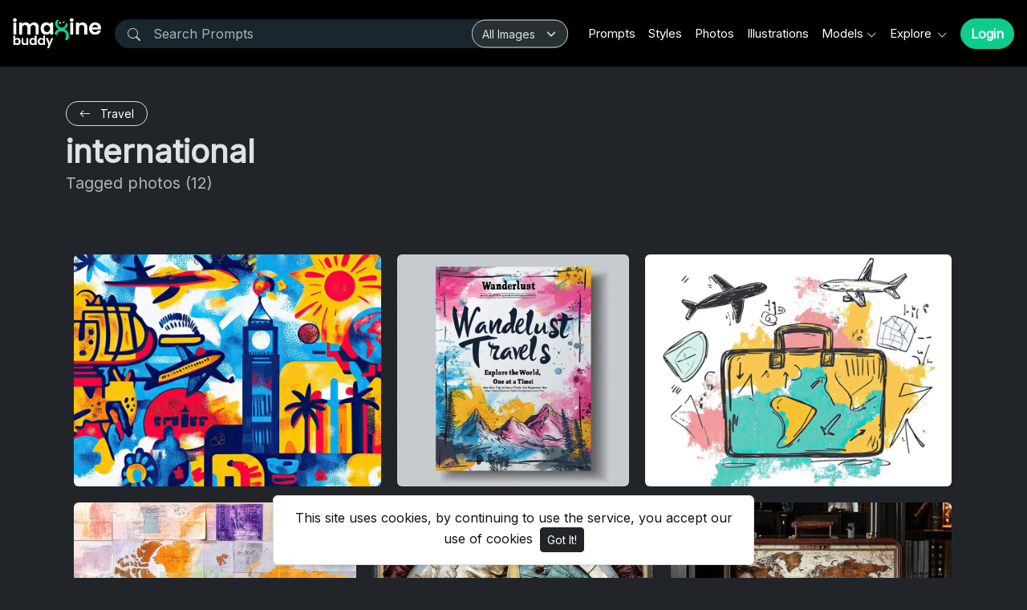

--- FILE ---
content_type: text/html; charset=UTF-8
request_url: https://imaginebuddy.com/tag/travel/international
body_size: 11863
content:
<!doctype html>
<html lang="en" data-bs-theme="dark" id="theme-asset">
  <head>
    <!-- Google Tag Manager -->
    <script>(function(w,d,s,l,i){w[l]=w[l]||[];w[l].push({'gtm.start':
    new Date().getTime(),event:'gtm.js'});var f=d.getElementsByTagName(s)[0],
    j=d.createElement(s),dl=l!='dataLayer'?'&l='+l:'';j.async=true;j.src=
    'https://www.googletagmanager.com/gtm.js?id='+i+dl;f.parentNode.insertBefore(j,f);
    })(window,document,'script','dataLayer','GTM-KRQ8BJC2');</script>
    <!-- End Google Tag Manager -->

    <script async src="https://pagead2.googlesyndication.com/pagead/js/adsbygoogle.js?client=ca-pub-8039862730019162" crossorigin="anonymous"></script>
    <meta charset="utf-8">
    <meta name="google-adsense-account" content="ca-pub-8039862730019162">
    <meta name="viewport" content="width=device-width, initial-scale=1, shrink-to-fit=no">
    <meta name="csrf-token" content="oYEP3WTpyCA5UtaJgL7eiPsRYjUiBHG6Jphad1c5">
    
        <meta name="robots" content="noindex, nofollow">
    
        <meta name="description" content="Instantly access 20,000+ text-to-image AI prompts for Midjourney, DALL·E 3, Adobe Firefly, Leonardo &amp; more.">
    
        <meta name="keywords" content="text to image ai prompts, ai stock image, ai generated images, ai prompts" />
        
    <meta name="theme-color" content="#0ecc8d">
    <link rel="icon" href="https://imaginebuddy.com/public/img/favicon.ico" type="image/x-icon"/>
    <link rel="canonical" href="https://imaginebuddy.com/tag/travel/international">

      
      <title>Tags - international - </title>
    
    <!-- Bootstrap core CSS -->
<link href="https://imaginebuddy.com/public/css/core.min.css?v=4.8" rel="stylesheet">
<link href="https://imaginebuddy.com/public/css/bootstrap.min.css?v=4.8" rel="stylesheet">
<link href="https://imaginebuddy.com/public/css/bootstrap-icons.css" rel="stylesheet">
<link href="https://imaginebuddy.com/public/js/fleximages/jquery.flex-images.css" rel="stylesheet">
<link href="https://imaginebuddy.com/public/css/styles.css?v=4.8" rel="stylesheet">

<script type="text/javascript">
    var URL_BASE = "https://imaginebuddy.com";
    var lang = 'en';
    var _title = 'Tags - international - ';
    var session_status = "off";
    var colorStripe = '#000000';
    var copiedSuccess = "Link successfully copied";
    var error = "Error occurred";
    var error_oops = "Oops...";
    var resending_code = "Resending code...";
    var isProfile = false;
    var download = 'Download';
    var downloading = 'Downloading...';
    var announcement_cookie = "";
    
    </script>
<style type="text/css">


 .home-cover { background-image: url('https://imaginebuddy.com/public/img/09.jpg') }
 :root {
   --color-default: #0ecc8d !important;
   --bg-auth: url('https://imaginebuddy.com/public/img/09.jpg');
   --plan-color: #19262d !important;
 }
 </style>

        
    
          <!-- Google tag (gtag.js) -->
<script async src="https://www.googletagmanager.com/gtag/js?id=G-6VGZZJH7P1"></script>
<script>
  window.dataLayer = window.dataLayer || [];
  function gtag(){dataLayer.push(arguments);}
  gtag('js', new Date());

  gtag('config', 'G-6VGZZJH7P1');
</script>
      </head>
  <body>
    <!-- Google Tag Manager (noscript) -->
    <noscript><iframe src="https://www.googletagmanager.com/ns.html?id=GTM-KRQ8BJC2"
    height="0" width="0" style="display:none;visibility:hidden"></iframe></noscript>
    <!-- End Google Tag Manager (noscript) -->

    <div class="overlay" data-bs-toggle="offcanvas" data-bs-target="#offcanvas"></div>
  <div class="popout font-default"></div>

  <div class="wrap-loader">
  <div class="progress-wrapper display-none position-absolute w-100" id="progress">
    <div class="progress progress-container">
      <div class="progress-bar progress-bg" role="progressbar" aria-valuenow="60" aria-valuemin="0" aria-valuemax="100" style="width: 0%;"></div>
    </div>
    <div class="wrap-container">
      <div class="progress-info">
        <div class="progress-percentage">
          <span class="percent">0%</span>
        </div>
      </div>
    </div>

  </div>
  </div>

    <div class="fixed-bottom">
    <div class="d-flex justify-content-center align-items-center">
      <div class="text-center display-none showBanner shadow-sm mb-3 mx-2">
        This site uses cookies, by continuing to use the service, you accept our use of cookies

        <button class="btn btn-sm btn-dark ms-1" id="close-banner">
          Got It!
        </button>
      </div>
    </div>
  </div>


    <main>
            <header class="py-3 fixed-top shadow-sm bg-white" id="header">
        <div class="container-fluid d-grid gap-3 px-3 align-items-center" style="grid-template-columns: 0fr 2fr;">

            <a href="https://imaginebuddy.com" class="d-flex align-items-center col-lg-4 link-dark text-decoration-none fw-bold display-6">
                            <img src="https://imaginebuddy.com/public/img/logo_light-1689009845.png" id="home-logo-light" class="logo d-none d-lg-block" width="110" alt="Imagine Buddy" />
              <img src="https://imaginebuddy.com/public/img/logo_light-1689009845.png" id="home-logo-light-mobile" class="logo d-block d-lg-none" height="32" alt="Imagine Buddy" />
              <!-- <img src="https://imaginebuddy.com/public/img/logo-1689009845.png" class="logo d-none d-lg-block" width="110" alt="Imagine Buddy" />
              <img src="https://imaginebuddy.com/public/img/logo-1689009845.png" id="home-logo-light-mobile" class="logo d-block d-lg-none" height="32" alt="Imagine Buddy" /> -->
                          </a>

          <div class="d-flex align-items-center">
                                    <form action="https://imaginebuddy.com/search" method="get" class="w-100 me-3 position-relative universal-search">
              <button type="submit" class="btn-search" style="bottom: 15%;"><i class="bi bi-search btn-search bar-search"></i></button>
              <input type="text" class="form-control ps-5 input-search search-navbar" name="q" autocomplete="off" placeholder="Search Prompts" required minlength="1" value="">
              <div class="filter-dropdown" style="right: 1px !important;">
                <select class="form-select" name="content_type">
                  <option value="all" >All Images</option>
                  <option value="photo" >Photo</option>
                  <option value="illustration" >Illustration</option>
                  <option value="style" >Style</option>
                  <option value="prompt" >Prompt</option>
                </select>
              </div>
            </form>
                        <!-- Start Nav -->
            <ul class="nav col-12 col-lg-auto me-lg-auto mb-2 justify-content-center mb-md-0 navbar-session">

              

              <!--  -->
                            <li><a href="https://imaginebuddy.com/prompts" class="nav-link px-2  link-dark ">Prompts</a></li>
              
                            <li><a href="https://imaginebuddy.com/styles" class="nav-link px-2  link-dark ">Styles</a></li>
                            <!-- <li><a href="https://imaginebuddy.com/categories" class="nav-link px-2  link-dark ">Categories</a></li> -->
              
              <li><a href="https://imaginebuddy.com/photos" class="nav-link px-2  link-dark ">Photos</a></li>
              <li><a href="https://imaginebuddy.com/illustrations" class="nav-link px-2  link-dark ">Illustrations</a></li>
              <!--                <li><a href="https://imaginebuddy.com/style-themes" class="nav-link px-2  link-dark ">Style Themes</a></li>
               -->
              <li class="dropdown">
                <a href="javascript:void(0);" class="nav-link px-2  link-dark  dropdown-toggle" id="dropdownExplore" data-bs-toggle="dropdown" aria-expanded="false">Models</a>
                <ul class="dropdown-menu dropdown-menu-macos dropdown-menu-lg-end arrow-dm" aria-labelledby="dropdownExplore">
                  <li><a class="dropdown-item" href="https://imaginebuddy.com/flux-prompts">Flux</a></li>
                  <li><a class="dropdown-item" href="https://imaginebuddy.com/ideogram-prompts">Ideogram</a></li>
                  <li><a class="dropdown-item" href="https://imaginebuddy.com/midjourney-prompts">Midjourney</a></li>
                  <li><a class="dropdown-item" href="https://imaginebuddy.com/chatgpt-image-prompts">ChatGPT Image</a></li>
                  <li><a class="dropdown-item" href="https://imaginebuddy.com/stable-diffusion-prompts">Stable Diffusion</a></li>
                  <li><a class="dropdown-item" href="https://imaginebuddy.com/google-gemini-prompts">Google Gemini</a></li>
                </ul>
              </li>
              <li class="dropdown">
                <a href="javascript:void(0);" class="nav-link px-2  link-dark  dropdown-toggle" id="dropdownExplore" data-bs-toggle="dropdown" aria-expanded="false">
                  Explore
                </a>
                <ul class="dropdown-menu dropdown-menu-macos dropdown-menu-lg-end arrow-dm" aria-labelledby="dropdownExplore">
                  <!-- <li><a class="dropdown-item" href="https://imaginebuddy.com/members"><i class="bi bi-people me-2"></i> Members</a></li> -->
                  <li><a class="dropdown-item" href="https://imaginebuddy.com/collections"><i class="bi bi-plus-square me-2"></i> Collections</a></li>

                  
                  <li><hr class="dropdown-divider"></li>

                  <!-- <li><a class="dropdown-item" href="https://imaginebuddy.com/categories">Categories</a></li> -->
                  <!-- <li><a class="dropdown-item" href="https://imaginebuddy.com/illustrations">Illustrations</a></li> -->
                  <li><a class="dropdown-item" href="https://imaginebuddy.com/featured">Featured</a></li>
                  <li><a class="dropdown-item" href="https://imaginebuddy.com/latest">Latest</a></li>
                                    <li><a class="dropdown-item" href="https://www.imaginebuddy.com/blog">Blog</a></li>
                                    <!-- <li><a class="dropdown-item" href="https://imaginebuddy.com/most/downloads">Most Downloads</a></li> -->
                  <!-- <li><a class="dropdown-item" href="https://imaginebuddy.com/popular">Popular</a></li> -->
                  <!--  -->
                  <!-- <li><a class="dropdown-item" href="https://imaginebuddy.com/most/viewed">Most Viewed</a></li> -->
                </ul>
              </li>
              

              <!-- <li class="dropdown">
                <a href="https://imaginebuddy.com/categories" class="nav-link px-2 link-dark dropdown-toggle" id="dropdownExplore" data-bs-toggle="dropdown" aria-expanded="false">
                  Categories
                </a>
                <ul class="dropdown-menu dropdown-menu-macos dropdown-menu-lg-end arrow-dm" aria-labelledby="dropdownCategories">

                                  <li>
                  <a class="dropdown-item" href="https://imaginebuddy.com/category/3d-models">
                  3D Models
                    </a>
                  </li>
                                    <li>
                  <a class="dropdown-item" href="https://imaginebuddy.com/category/advertising">
                  Advertising
                    </a>
                  </li>
                                    <li>
                  <a class="dropdown-item" href="https://imaginebuddy.com/category/animals">
                  Animals
                    </a>
                  </li>
                                    <li>
                  <a class="dropdown-item" href="https://imaginebuddy.com/category/anime">
                  Anime
                    </a>
                  </li>
                                    <li>
                  <a class="dropdown-item" href="https://imaginebuddy.com/category/art-and-paintings">
                  Art and Paintings
                    </a>
                  </li>
                  
                                    <li>
                    <a class="dropdown-item arrow" href="https://imaginebuddy.com/categories">
                      <strong>View all</strong>
                      </a>
                    </li>
                                    </ul>
              </li> -->

              <!-- <li class="dropdown">
                <a href="javascript:void(0);" class="nav-link px-2 link-dark dropdown-toggle" id="dropdownExplore" data-bs-toggle="dropdown" aria-expanded="false">
                  Styles
                </a>
                <ul class="dropdown-menu dropdown-menu-macos dropdown-menu-lg-end arrow-dm" aria-labelledby="dropdownStyles">

                                  <li>
                  <a class="dropdown-item" href="https://imaginebuddy.com/styles/genres">
                  Genres
                  </a>
                  </li>
                                    <li>
                  <a class="dropdown-item" href="https://imaginebuddy.com/styles/various-techniques">
                  Various Techniques
                  </a>
                  </li>
                                    <li>
                  <a class="dropdown-item" href="https://imaginebuddy.com/styles/punks">
                  Punks
                  </a>
                  </li>
                                    <li>
                  <a class="dropdown-item" href="https://imaginebuddy.com/styles/drawing-and-painting">
                  Drawing and Painting
                  </a>
                  </li>
                                    <li>
                  <a class="dropdown-item" href="https://imaginebuddy.com/styles/architectural">
                  Architectural
                  </a>
                  </li>
                  
                                    <li>
                    <a class="dropdown-item arrow" href="https://imaginebuddy.com/styles">
                      <strong>View all</strong>
                      </a>
                    </li>
                                    </ul>
              </li> -->
              

              
            </ul><!-- End Nav -->

                                  <a class="btn btn-custom rounded-pill ms-2 animate-up-2 d-none d-lg-block" href="https://imaginebuddy.com/login">
                  <strong>Login</strong>
                  </a>
                

            
            <a class="ms-3 toggle-menu d-block d-lg-none text-dark fs-3" data-bs-toggle="offcanvas" data-bs-target="#offcanvas" href="#">
            <i class="bi-list"></i>
            </a>

          </div><!-- d-flex -->
        </div><!-- container-fluid -->
      </header>
      <!-- Mobile Menu -->
    <div class="offcanvas offcanvas-end w-75" tabindex="-1" id="offcanvas" data-bs-keyboard="false" data-bs-backdrop="false">
    <div class="offcanvas-header">
        <span class="offcanvas-title" id="offcanvas">
          <img src="https://imaginebuddy.com/public/img/logo_light-1689009845.png" class="logo" width="100" />
        </span>
        <button type="button" class="btn-close text-reset close-menu-mobile" data-bs-dismiss="offcanvas" aria-label="Close"></button>
    </div>
    <div class="offcanvas-body px-0">
        <ul class="nav nav-pills flex-column mb-sm-auto mb-0 align-items-start" id="menu">

          
          <!--  -->
                        <li><a href="https://imaginebuddy.com/prompts" class="nav-link text-truncate  link-dark ">Prompts</a></li>
            
                        <li><a href="https://imaginebuddy.com/styles" class="nav-link text-truncate  link-dark ">Styles</a></li>
            
            <li><a href="https://imaginebuddy.com/photos" class="nav-link text-truncate  link-dark ">Photos</a></li>
            <li><a href="https://imaginebuddy.com/illustrations" class="nav-link text-truncate  link-dark ">Illustrations</a></li>

            <li>
              <a href="#models" data-bs-toggle="collapse" class="nav-link text-truncate link-dark dropdown-toggle">Models</a>
            </li>
            <div class="collapse ps-3" id="models">
              <li><a class="nav-link text-truncate text-muted" href="https://imaginebuddy.com/flux-prompts">Flux</a></li>
              <li><a class="nav-link text-truncate text-muted" href="https://imaginebuddy.com/ideogram-prompts">Ideogram</a></li>
              <li><a class="nav-link text-truncate text-muted" href="https://imaginebuddy.com/midjourney-prompts">Midjourney</a></li>
              <li><a class="nav-link text-truncate text-muted" href="https://imaginebuddy.com/chatgpt-image-prompts">ChatGPT Image</a></li>
              <li><a class="nav-link text-truncate text-muted" href="https://imaginebuddy.com/stable-diffusion-prompts">Stable Diffusion</a></li>
              <li><a class="nav-link text-truncate text-muted" href="https://imaginebuddy.com/google-gemini-prompts">Google Gemini</a></li>
            </div>

            <li>
              <a href="#explore" data-bs-toggle="collapse" class="nav-link text-truncate link-dark dropdown-toggle">
                Explore
              </a>
            </li>

            <div class="collapse ps-3" id="explore">

              <!-- <li><a class="nav-link text-truncate text-muted" href="https://imaginebuddy.com/members"><i class="bi bi-people me-2"></i> Members</a></li> -->
              <li><a class="nav-link text-truncate text-muted" href="https://imaginebuddy.com/collections"><i class="bi bi-plus-square me-2"></i> Collections</a></li>

              
              <li><a class="nav-link text-truncate text-muted" href="https://imaginebuddy.com/featured">Featured</a></li>
              <li><a class="nav-link text-truncate text-muted" href="https://imaginebuddy.com/latest">Latest</a></li>
                              <li><a class="nav-link text-truncate text-muted" href="https://www.imaginebuddy.com/blog">Blog</a></li>
                            <!-- <li><a class="nav-link text-truncate text-muted" href="https://imaginebuddy.com/popular">Popular</a></li> -->
              <!--  -->
              <!-- <li><a class="nav-link text-truncate text-muted" href="https://imaginebuddy.com/most/viewed">Most Viewed</a></li> -->
              <!-- <li><a class="nav-link text-truncate text-muted" href="https://imaginebuddy.com/most/downloads">Most Downloads</a></li> -->
            </div>

            <!-- <li>
              <a href="#categories" data-bs-toggle="collapse" class="nav-link text-truncate link-dark dropdown-toggle">
                Categories
              </a>
            </li> -->

            <!-- <div class="collapse ps-3" id="categories">
                              <li>
                <a class="nav-link text-truncate text-muted" href="https://imaginebuddy.com/category/3d-models">
                3D Models
                  </a>
                </li>
                                <li>
                <a class="nav-link text-truncate text-muted" href="https://imaginebuddy.com/category/advertising">
                Advertising
                  </a>
                </li>
                                <li>
                <a class="nav-link text-truncate text-muted" href="https://imaginebuddy.com/category/animals">
                Animals
                  </a>
                </li>
                                <li>
                <a class="nav-link text-truncate text-muted" href="https://imaginebuddy.com/category/anime">
                Anime
                  </a>
                </li>
                                <li>
                <a class="nav-link text-truncate text-muted" href="https://imaginebuddy.com/category/art-and-paintings">
                Art and Paintings
                  </a>
                </li>
                
                                <li>
                  <a class="nav-link text-truncate text-muted arrow" href="https://imaginebuddy.com/categories">
                    <strong>View all</strong>
                    </a>
                  </li>
                              </div> -->

            <!-- <li>
              <a href="#styles" data-bs-toggle="collapse" class="nav-link text-truncate link-dark dropdown-toggle">
                Styles
              </a>
            </li> -->

            <!-- <div class="collapse ps-3" id="styles">
                              <li>
                  <a class="nav-link text-truncate text-muted" href="https://imaginebuddy.com/styles/genres">Genres</a>
                </li>
                                <li>
                  <a class="nav-link text-truncate text-muted" href="https://imaginebuddy.com/styles/various-techniques">Various Techniques</a>
                </li>
                                <li>
                  <a class="nav-link text-truncate text-muted" href="https://imaginebuddy.com/styles/punks">Punks</a>
                </li>
                                <li>
                  <a class="nav-link text-truncate text-muted" href="https://imaginebuddy.com/styles/drawing-and-painting">Drawing and Painting</a>
                </li>
                                <li>
                  <a class="nav-link text-truncate text-muted" href="https://imaginebuddy.com/styles/architectural">Architectural</a>
                </li>
                
                                <li>
                  <a class="nav-link text-truncate text-muted arrow" href="https://imaginebuddy.com/styles">
                    <strong>View all</strong>
                  </a>
                </li>
                          </div> -->

                      <li class="p-3 w-100">
              <a href="https://imaginebuddy.com/login" class="btn btn-custom d-block w-100 animate-up-2" title="Login">
                <strong>Login</strong>
              </a>
            </li>
                  </ul>
    </div>
</div>
<!-- Mobile Menu End -->
    
        <section class="section section-sm">

<div class="container">
<div class="row">
  <div class="col-lg-12 py-5">
        <a href="https://imaginebuddy.com/category/travel" class="mb-2 btn btn-sm rounded-pill btn-outline-custom btn-tags px-3 me-1">
      <i class="bi-arrow-left me-2"></i> Travel
    </a>
        <h1 class="mb-0 text-break">
      international
    </h1>

    <p class="lead text-muted mt-0">
      Tagged photos (12)
    </p>

    </div>
<!-- Col MD -->
<div class="col-md-12">

	
    <div class="dataResult">
       <div id="imagesFlex" class="flex-images d-block">
	
		

		<a class="item hovercard rounded" data-w="850" data-h="641" href="https://imaginebuddy.com/photo/24386/travel-icons-collage-outlined-in-thick" style="background-color: #FF0042;">
						<!-- hover-content -->
			<span class="hover-content">
				<span class="text-truncate title-hover-content" title="Travel icons collage outlined in thick">
															<i class="bi bi-card-text" style="float: right;" title="View Prompt"> Midjourney</i>
									</span>

				<div class="sub-hover d-flex align-items-center">
					<div class="flex-shrink-0">
					  <img src="https://d1t8gd324ut6o2.cloudfront.net/avatar/imaginebuddy-11689439656i907hcqj7k.png" class="rounded-circle avatarUser" style="width: 32px; height: 32px;" title="Travel icons collage outlined in thick, featuring suitcase, passport, airplane, and landmarks, Adventure inspired drawing with marker drawing, copic sketch markers, best art markers" alt="Travel icons collage outlined in thick">
					</div>
					<div class="flex-grow-1 ms-3 text-truncate">
						<span class="d-block w-100 text-truncate">imaginebuddy</span>
												<span class="me-2 d-none d-lg-inline-block"><i class="bi bi-heart"></i> 0</span>
						<span class="me-2 d-none d-lg-inline-block"><i class="bi bi-download"></i> 0</span>
					</div>
				</div>
			</span><!-- hover-content -->
						<img class="previewImage d-none"  sizes="580px" srcset="https://d1t8gd324ut6o2.cloudfront.net/uploads/small/11742463209rg1vedxokt2smgp6ujknxdstqf6qfloxe0v95gqbrx5dao6kopyq4rw0wfnnybv3oxzaip7v3srn4dgignhhgjgr7a4wtbcv3sbo.jpeg 280w, https://d1t8gd324ut6o2.cloudfront.net/uploads/medium/11742463209rg1vedxokt2smgp6ujknxdstqf6qfloxe0v95gqbrx5dao6kopyq4rw0wfnnybv3oxzaip7v3srn4dgignhhgjgr7a4wtbcv3sbo.jpeg 480w" src="https://d1t8gd324ut6o2.cloudfront.net/uploads/large/11742463209rg1vedxokt2smgp6ujknxdstqf6qfloxe0v95gqbrx5dao6kopyq4rw0wfnnybv3oxzaip7v3srn4dgignhhgjgr7a4wtbcv3sbo.jpeg" title="Travel icons collage outlined in thick" alt="Travel icons collage outlined in thick" />
		</a>

		

		<a class="item hovercard rounded" data-w="480" data-h="480" href="https://imaginebuddy.com/photo/24148/energetic-flyer-designs-of-wanderlust-travels-with-text-explore-the-world-one-trip-at-a-time" style="background-color: #C7CACF;">
						<!-- hover-content -->
			<span class="hover-content">
				<span class="text-truncate title-hover-content" title="Energetic flyer designs of wanderlust travels with text explore the world one trip at a time">
															<i class="bi bi-card-text" style="float: right;" title="View Prompt"> Midjourney</i>
									</span>

				<div class="sub-hover d-flex align-items-center">
					<div class="flex-shrink-0">
					  <img src="https://d1t8gd324ut6o2.cloudfront.net/avatar/imaginebuddy-11689439656i907hcqj7k.png" class="rounded-circle avatarUser" style="width: 32px; height: 32px;" title="Energetic flyer designs of wanderlust travels with text explore the world one trip at a time, featuring travel destinations, adventure experiences, and tourism" alt="Energetic flyer designs of wanderlust travels with text explore the world one trip at a time">
					</div>
					<div class="flex-grow-1 ms-3 text-truncate">
						<span class="d-block w-100 text-truncate">imaginebuddy</span>
												<span class="me-2 d-none d-lg-inline-block"><i class="bi bi-heart"></i> 0</span>
						<span class="me-2 d-none d-lg-inline-block"><i class="bi bi-download"></i> 0</span>
					</div>
				</div>
			</span><!-- hover-content -->
						<img class="previewImage d-none"  sizes="580px" srcset="https://d1t8gd324ut6o2.cloudfront.net/uploads/small/11741950017rjvztk1izwmuicbl3xod2l5imhy9qqwx788yt9jryam25abzx0yzuusti2lmiipjpl9ne1dnwuqfpbbm4uojmcxpspom5kalp2i6.jpeg 280w, https://d1t8gd324ut6o2.cloudfront.net/uploads/medium/11741950017rjvztk1izwmuicbl3xod2l5imhy9qqwx788yt9jryam25abzx0yzuusti2lmiipjpl9ne1dnwuqfpbbm4uojmcxpspom5kalp2i6.jpeg 480w" src="https://d1t8gd324ut6o2.cloudfront.net/uploads/large/11741950017rjvztk1izwmuicbl3xod2l5imhy9qqwx788yt9jryam25abzx0yzuusti2lmiipjpl9ne1dnwuqfpbbm4uojmcxpspom5kalp2i6.jpeg" title="Energetic flyer designs of wanderlust travels with text explore the world one trip at a time" alt="Energetic flyer designs of wanderlust travels with text explore the world one trip at a time" />
		</a>

		

		<a class="item hovercard rounded" data-w="850" data-h="641" href="https://imaginebuddy.com/photo/23888/suitcase-with-airplane-and-map-icons" style="background-color: #F9C651;">
						<!-- hover-content -->
			<span class="hover-content">
				<span class="text-truncate title-hover-content" title="Suitcase with airplane and map icons">
															<i class="bi bi-card-text" style="float: right;" title="View Prompt"> Midjourney</i>
									</span>

				<div class="sub-hover d-flex align-items-center">
					<div class="flex-shrink-0">
					  <img src="https://d1t8gd324ut6o2.cloudfront.net/avatar/imaginebuddy-11689439656i907hcqj7k.png" class="rounded-circle avatarUser" style="width: 32px; height: 32px;" title="Suitcase with airplane and map icons, drawn in a sketchnote style, travel adventure, journey and vacation planning concept" alt="Suitcase with airplane and map icons">
					</div>
					<div class="flex-grow-1 ms-3 text-truncate">
						<span class="d-block w-100 text-truncate">imaginebuddy</span>
												<span class="me-2 d-none d-lg-inline-block"><i class="bi bi-heart"></i> 0</span>
						<span class="me-2 d-none d-lg-inline-block"><i class="bi bi-download"></i> 0</span>
					</div>
				</div>
			</span><!-- hover-content -->
						<img class="previewImage d-none"  sizes="580px" srcset="https://d1t8gd324ut6o2.cloudfront.net/uploads/small/11741245558cmmjnfjk0lwmqfutdzqi1921plwscqostceg91emnoj6keud400t2i0nyvockkqpsejq2aadudljy9bblpqlolyd9ga14rgextqn.jpeg 280w, https://d1t8gd324ut6o2.cloudfront.net/uploads/medium/11741245558cmmjnfjk0lwmqfutdzqi1921plwscqostceg91emnoj6keud400t2i0nyvockkqpsejq2aadudljy9bblpqlolyd9ga14rgextqn.jpeg 480w" src="https://d1t8gd324ut6o2.cloudfront.net/uploads/large/11741245558cmmjnfjk0lwmqfutdzqi1921plwscqostceg91emnoj6keud400t2i0nyvockkqpsejq2aadudljy9bblpqlolyd9ga14rgextqn.jpeg" title="Suitcase with airplane and map icons" alt="Suitcase with airplane and map icons" />
		</a>

		

		<a class="item hovercard rounded" data-w="480" data-h="480" href="https://imaginebuddy.com/photo/23068/world-map-collage-designed-with-passport-stamps" style="background-color: #FC9208;">
						<!-- hover-content -->
			<span class="hover-content">
				<span class="text-truncate title-hover-content" title="World map collage designed with passport stamps">
															<i class="bi bi-card-text" style="float: right;" title="View Prompt"> Midjourney</i>
									</span>

				<div class="sub-hover d-flex align-items-center">
					<div class="flex-shrink-0">
					  <img src="https://d1t8gd324ut6o2.cloudfront.net/avatar/imaginebuddy-11689439656i907hcqj7k.png" class="rounded-circle avatarUser" style="width: 32px; height: 32px;" title="World map collage designed with passport stamps, symbolizing global travel and exploration. A must have for collage maker and photo collage maker travel themes" alt="World map collage designed with passport stamps">
					</div>
					<div class="flex-grow-1 ms-3 text-truncate">
						<span class="d-block w-100 text-truncate">imaginebuddy</span>
												<span class="me-2 d-none d-lg-inline-block"><i class="bi bi-heart"></i> 0</span>
						<span class="me-2 d-none d-lg-inline-block"><i class="bi bi-download"></i> 0</span>
					</div>
				</div>
			</span><!-- hover-content -->
						<img class="previewImage d-none"  sizes="580px" srcset="https://d1t8gd324ut6o2.cloudfront.net/uploads/small/11740494999uxvroji7wr3hxdjs298gzgwipmwhe07uo7ttnp5ncswjyeydej7xdxbnuwaf0mirwcwbh5gsjvuoniaftkncwyxh3nzhbsbvuplg.jpeg 280w, https://d1t8gd324ut6o2.cloudfront.net/uploads/medium/11740494999uxvroji7wr3hxdjs298gzgwipmwhe07uo7ttnp5ncswjyeydej7xdxbnuwaf0mirwcwbh5gsjvuoniaftkncwyxh3nzhbsbvuplg.jpeg 480w" src="https://d1t8gd324ut6o2.cloudfront.net/uploads/large/11740494999uxvroji7wr3hxdjs298gzgwipmwhe07uo7ttnp5ncswjyeydej7xdxbnuwaf0mirwcwbh5gsjvuoniaftkncwyxh3nzhbsbvuplg.jpeg" title="World map collage designed with passport stamps" alt="World map collage designed with passport stamps" />
		</a>

		

		<a class="item hovercard rounded" data-w="480" data-h="480" href="https://imaginebuddy.com/photo/23052/globe-with-compass-rose-in-bas-relief" style="background-color: #8E6330;">
						<!-- hover-content -->
			<span class="hover-content">
				<span class="text-truncate title-hover-content" title="Globe with compass rose in bas relief">
															<i class="bi bi-card-text" style="float: right;" title="View Prompt"> Midjourney</i>
									</span>

				<div class="sub-hover d-flex align-items-center">
					<div class="flex-shrink-0">
					  <img src="https://d1t8gd324ut6o2.cloudfront.net/avatar/imaginebuddy-11689439656i907hcqj7k.png" class="rounded-circle avatarUser" style="width: 32px; height: 32px;" title="Globe with compass rose in bas relief, world map design, navigation and exploration theme, finely carved abstract bas relief art" alt="Globe with compass rose in bas relief">
					</div>
					<div class="flex-grow-1 ms-3 text-truncate">
						<span class="d-block w-100 text-truncate">imaginebuddy</span>
												<span class="me-2 d-none d-lg-inline-block"><i class="bi bi-heart"></i> 0</span>
						<span class="me-2 d-none d-lg-inline-block"><i class="bi bi-download"></i> 0</span>
					</div>
				</div>
			</span><!-- hover-content -->
						<img class="previewImage d-none"  sizes="580px" srcset="https://d1t8gd324ut6o2.cloudfront.net/uploads/small/11740494761zpfmx2vlwsi0exteku5n2oat6hjgtkbrx1bvlvzurbccdrqp0boqcr8stzf2soxzawdv8j4luvylt4mavacpfg0gpsum3jlirquv.jpeg 280w, https://d1t8gd324ut6o2.cloudfront.net/uploads/medium/11740494761zpfmx2vlwsi0exteku5n2oat6hjgtkbrx1bvlvzurbccdrqp0boqcr8stzf2soxzawdv8j4luvylt4mavacpfg0gpsum3jlirquv.jpeg 480w" src="https://d1t8gd324ut6o2.cloudfront.net/uploads/large/11740494761zpfmx2vlwsi0exteku5n2oat6hjgtkbrx1bvlvzurbccdrqp0boqcr8stzf2soxzawdv8j4luvylt4mavacpfg0gpsum3jlirquv.jpeg" title="Globe with compass rose in bas relief" alt="Globe with compass rose in bas relief" />
		</a>

		

		<a class="item hovercard rounded" data-w="480" data-h="480" href="https://imaginebuddy.com/photo/23030/world-map-with-a-travel-suitcase" style="background-color: #271008;">
						<!-- hover-content -->
			<span class="hover-content">
				<span class="text-truncate title-hover-content" title="World map with a travel suitcase">
															<i class="bi bi-card-text" style="float: right;" title="View Prompt"> Midjourney</i>
									</span>

				<div class="sub-hover d-flex align-items-center">
					<div class="flex-shrink-0">
					  <img src="https://d1t8gd324ut6o2.cloudfront.net/avatar/imaginebuddy-11689439656i907hcqj7k.png" class="rounded-circle avatarUser" style="width: 32px; height: 32px;" title="World map with a travel suitcase, global adventure and exploration theme, ideal for board game, monopoly, best board games enthusiasts" alt="World map with a travel suitcase">
					</div>
					<div class="flex-grow-1 ms-3 text-truncate">
						<span class="d-block w-100 text-truncate">imaginebuddy</span>
												<span class="me-2 d-none d-lg-inline-block"><i class="bi bi-heart"></i> 0</span>
						<span class="me-2 d-none d-lg-inline-block"><i class="bi bi-download"></i> 0</span>
					</div>
				</div>
			</span><!-- hover-content -->
						<img class="previewImage d-none"  sizes="580px" srcset="https://d1t8gd324ut6o2.cloudfront.net/uploads/small/11740493482gk9hfxb21gzxjf6rruiowm6kry5yjc3lonx0ljyeug71cejk9rbgbdlqcrgsqr2vvirnm9ymzcfl2st9hen2sish8ml4kxntjtnk.jpeg 280w, https://d1t8gd324ut6o2.cloudfront.net/uploads/medium/11740493482gk9hfxb21gzxjf6rruiowm6kry5yjc3lonx0ljyeug71cejk9rbgbdlqcrgsqr2vvirnm9ymzcfl2st9hen2sish8ml4kxntjtnk.jpeg 480w" src="https://d1t8gd324ut6o2.cloudfront.net/uploads/large/11740493482gk9hfxb21gzxjf6rruiowm6kry5yjc3lonx0ljyeug71cejk9rbgbdlqcrgsqr2vvirnm9ymzcfl2st9hen2sish8ml4kxntjtnk.jpeg" title="World map with a travel suitcase" alt="World map with a travel suitcase" />
		</a>

		

		<a class="item hovercard rounded" data-w="480" data-h="480" href="https://imaginebuddy.com/photo/22987/world-map-decal-with-pinpointed-destinations-symbolizing-global-travel-and-exploration" style="background-color: #F3EB26;">
						<!-- hover-content -->
			<span class="hover-content">
				<span class="text-truncate title-hover-content" title="World map decal with pinpointed destinations symbolizing global travel and exploration">
															<i class="bi bi-card-text" style="float: right;" title="View Prompt"> Midjourney</i>
									</span>

				<div class="sub-hover d-flex align-items-center">
					<div class="flex-shrink-0">
					  <img src="https://d1t8gd324ut6o2.cloudfront.net/avatar/imaginebuddy-11689439656i907hcqj7k.png" class="rounded-circle avatarUser" style="width: 32px; height: 32px;" title="World map decal with pinpointed destinations symbolizing global travel and exploration, ideal for travelers, custom decals, stickers custom, and office décor" alt="World map decal with pinpointed destinations symbolizing global travel and exploration">
					</div>
					<div class="flex-grow-1 ms-3 text-truncate">
						<span class="d-block w-100 text-truncate">imaginebuddy</span>
												<span class="me-2 d-none d-lg-inline-block"><i class="bi bi-heart"></i> 0</span>
						<span class="me-2 d-none d-lg-inline-block"><i class="bi bi-download"></i> 0</span>
					</div>
				</div>
			</span><!-- hover-content -->
						<img class="previewImage d-none"  sizes="580px" srcset="https://d1t8gd324ut6o2.cloudfront.net/uploads/small/117403812852lo8ey78mhuik5izqp96zgxp7pem3ya6natlimfkwnktoauwyvnlvv0344irnotqsn0ufweathsa4czs2vcn5eavf6wj7nlpumrh.jpeg 280w, https://d1t8gd324ut6o2.cloudfront.net/uploads/medium/117403812852lo8ey78mhuik5izqp96zgxp7pem3ya6natlimfkwnktoauwyvnlvv0344irnotqsn0ufweathsa4czs2vcn5eavf6wj7nlpumrh.jpeg 480w" src="https://d1t8gd324ut6o2.cloudfront.net/uploads/large/117403812852lo8ey78mhuik5izqp96zgxp7pem3ya6natlimfkwnktoauwyvnlvv0344irnotqsn0ufweathsa4czs2vcn5eavf6wj7nlpumrh.jpeg" title="World map decal with pinpointed destinations symbolizing global travel and exploration" alt="World map decal with pinpointed destinations symbolizing global travel and exploration" />
		</a>

		

		<a class="item hovercard rounded" data-w="480" data-h="480" href="https://imaginebuddy.com/photo/22891/a-suitcase-with-a-world-map-in-the-background-symbolizing-travel-and-adventure" style="background-color: #B26A38;">
						<!-- hover-content -->
			<span class="hover-content">
				<span class="text-truncate title-hover-content" title="A suitcase with a world map in the background symbolizing travel and adventure">
															<i class="bi bi-card-text" style="float: right;" title="View Prompt"> Midjourney</i>
									</span>

				<div class="sub-hover d-flex align-items-center">
					<div class="flex-shrink-0">
					  <img src="https://d1t8gd324ut6o2.cloudfront.net/avatar/imaginebuddy-11689439656i907hcqj7k.png" class="rounded-circle avatarUser" style="width: 32px; height: 32px;" title="A suitcase with a world map in the background symbolizing travel and adventure, pebble art, pebble pictures, pebble people art, global exploration, tourism, wanderlust, vacation dream" alt="A suitcase with a world map in the background symbolizing travel and adventure">
					</div>
					<div class="flex-grow-1 ms-3 text-truncate">
						<span class="d-block w-100 text-truncate">imaginebuddy</span>
												<span class="me-2 d-none d-lg-inline-block"><i class="bi bi-heart"></i> 0</span>
						<span class="me-2 d-none d-lg-inline-block"><i class="bi bi-download"></i> 0</span>
					</div>
				</div>
			</span><!-- hover-content -->
						<img class="previewImage d-none"  sizes="580px" srcset="https://d1t8gd324ut6o2.cloudfront.net/uploads/small/11739973613aif0kqxqufs6lxq1onw4pii8k0iyawn5s5n7eyvjhqja79sq8rpa0wvrlisduchdboof8o03ohsvujhau065y4e6z93n1idq0np0.jpeg 280w, https://d1t8gd324ut6o2.cloudfront.net/uploads/medium/11739973613aif0kqxqufs6lxq1onw4pii8k0iyawn5s5n7eyvjhqja79sq8rpa0wvrlisduchdboof8o03ohsvujhau065y4e6z93n1idq0np0.jpeg 480w" src="https://d1t8gd324ut6o2.cloudfront.net/uploads/large/11739973613aif0kqxqufs6lxq1onw4pii8k0iyawn5s5n7eyvjhqja79sq8rpa0wvrlisduchdboof8o03ohsvujhau065y4e6z93n1idq0np0.jpeg" title="A suitcase with a world map in the background symbolizing travel and adventure" alt="A suitcase with a world map in the background symbolizing travel and adventure" />
		</a>

		

		<a class="item hovercard rounded" data-w="480" data-h="480" href="https://imaginebuddy.com/photo/14201/stylish-man-discovers-citys-vibrant-culture" style="background-color: #680E10;">
						<!-- hover-content -->
			<span class="hover-content">
				<span class="text-truncate title-hover-content" title="Stylish man discovers citys vibrant culture">
														</span>

				<div class="sub-hover d-flex align-items-center">
					<div class="flex-shrink-0">
					  <img src="https://d1t8gd324ut6o2.cloudfront.net/avatar/imaginebuddy-11689439656i907hcqj7k.png" class="rounded-circle avatarUser" style="width: 32px; height: 32px;" title="Stylish man discovers citys vibrant culture" alt="Stylish man discovers citys vibrant culture">
					</div>
					<div class="flex-grow-1 ms-3 text-truncate">
						<span class="d-block w-100 text-truncate">imaginebuddy</span>
												<span class="me-2 d-none d-lg-inline-block"><i class="bi bi-heart"></i> 0</span>
						<span class="me-2 d-none d-lg-inline-block"><i class="bi bi-download"></i> 0</span>
					</div>
				</div>
			</span><!-- hover-content -->
						<img class="previewImage d-none"  sizes="580px" srcset="https://d1t8gd324ut6o2.cloudfront.net/uploads/small/116983021183pzixjnsm2pe5xm6evu1n2y5wkwtg94hh5jszxdjyqzb25rhwpqeyoidmeo31e1zggendjgshfgde8trmrjwh4b4dgj9u8jxjfpe.jpg 280w, https://d1t8gd324ut6o2.cloudfront.net/uploads/medium/116983021183pzixjnsm2pe5xm6evu1n2y5wkwtg94hh5jszxdjyqzb25rhwpqeyoidmeo31e1zggendjgshfgde8trmrjwh4b4dgj9u8jxjfpe.jpg 480w" src="https://d1t8gd324ut6o2.cloudfront.net/uploads/large/116983021183pzixjnsm2pe5xm6evu1n2y5wkwtg94hh5jszxdjyqzb25rhwpqeyoidmeo31e1zggendjgshfgde8trmrjwh4b4dgj9u8jxjfpe.jpg" title="Stylish man discovers citys vibrant culture" alt="Stylish man discovers citys vibrant culture" />
		</a>

		

		<a class="item hovercard rounded" data-w="480" data-h="480" href="https://imaginebuddy.com/photo/14197/stylish-man-discovers-citys-vibrant-culture" style="background-color: #3E0109;">
						<!-- hover-content -->
			<span class="hover-content">
				<span class="text-truncate title-hover-content" title="Stylish man discovers citys vibrant culture">
														</span>

				<div class="sub-hover d-flex align-items-center">
					<div class="flex-shrink-0">
					  <img src="https://d1t8gd324ut6o2.cloudfront.net/avatar/imaginebuddy-11689439656i907hcqj7k.png" class="rounded-circle avatarUser" style="width: 32px; height: 32px;" title="Stylish man discovers citys vibrant culture" alt="Stylish man discovers citys vibrant culture">
					</div>
					<div class="flex-grow-1 ms-3 text-truncate">
						<span class="d-block w-100 text-truncate">imaginebuddy</span>
												<span class="me-2 d-none d-lg-inline-block"><i class="bi bi-heart"></i> 0</span>
						<span class="me-2 d-none d-lg-inline-block"><i class="bi bi-download"></i> 0</span>
					</div>
				</div>
			</span><!-- hover-content -->
						<img class="previewImage d-none"  sizes="580px" srcset="https://d1t8gd324ut6o2.cloudfront.net/uploads/small/11698302117tjxcz4qmsekvm0ogc151squryf1gwpvvlvj2ipmg8naalqmv5likk8riu6xtrqycykaqaf8s95v3lmv62iz3fessyobv0ezc8zlg.jpg 280w, https://d1t8gd324ut6o2.cloudfront.net/uploads/medium/11698302117tjxcz4qmsekvm0ogc151squryf1gwpvvlvj2ipmg8naalqmv5likk8riu6xtrqycykaqaf8s95v3lmv62iz3fessyobv0ezc8zlg.jpg 480w" src="https://d1t8gd324ut6o2.cloudfront.net/uploads/large/11698302117tjxcz4qmsekvm0ogc151squryf1gwpvvlvj2ipmg8naalqmv5likk8riu6xtrqycykaqaf8s95v3lmv62iz3fessyobv0ezc8zlg.jpg" title="Stylish man discovers citys vibrant culture" alt="Stylish man discovers citys vibrant culture" />
		</a>

		

		<a class="item hovercard rounded" data-w="480" data-h="480" href="https://imaginebuddy.com/photo/14196/stylish-man-discovers-citys-vibrant-culture" style="background-color: #959C3D;">
						<!-- hover-content -->
			<span class="hover-content">
				<span class="text-truncate title-hover-content" title="Stylish man discovers citys vibrant culture">
														</span>

				<div class="sub-hover d-flex align-items-center">
					<div class="flex-shrink-0">
					  <img src="https://d1t8gd324ut6o2.cloudfront.net/avatar/imaginebuddy-11689439656i907hcqj7k.png" class="rounded-circle avatarUser" style="width: 32px; height: 32px;" title="Stylish man discovers citys vibrant culture" alt="Stylish man discovers citys vibrant culture">
					</div>
					<div class="flex-grow-1 ms-3 text-truncate">
						<span class="d-block w-100 text-truncate">imaginebuddy</span>
												<span class="me-2 d-none d-lg-inline-block"><i class="bi bi-heart"></i> 0</span>
						<span class="me-2 d-none d-lg-inline-block"><i class="bi bi-download"></i> 0</span>
					</div>
				</div>
			</span><!-- hover-content -->
						<img class="previewImage d-none"  sizes="580px" srcset="https://d1t8gd324ut6o2.cloudfront.net/uploads/small/116983021177oifekmfbawryggmgboym6lci7u7o0ea9xinxbcvwohgb6oro2ainpfhrdjamwwf7j3slubqweqsb7uiimlapsnyohrvnkgmy3ud.jpg 280w, https://d1t8gd324ut6o2.cloudfront.net/uploads/medium/116983021177oifekmfbawryggmgboym6lci7u7o0ea9xinxbcvwohgb6oro2ainpfhrdjamwwf7j3slubqweqsb7uiimlapsnyohrvnkgmy3ud.jpg 480w" src="https://d1t8gd324ut6o2.cloudfront.net/uploads/large/116983021177oifekmfbawryggmgboym6lci7u7o0ea9xinxbcvwohgb6oro2ainpfhrdjamwwf7j3slubqweqsb7uiimlapsnyohrvnkgmy3ud.jpg" title="Stylish man discovers citys vibrant culture" alt="Stylish man discovers citys vibrant culture" />
		</a>

		

		<a class="item hovercard rounded" data-w="480" data-h="480" href="https://imaginebuddy.com/photo/14195/stylish-man-discovers-citys-vibrant-culture" style="background-color: #320001;">
						<!-- hover-content -->
			<span class="hover-content">
				<span class="text-truncate title-hover-content" title="Stylish man discovers citys vibrant culture">
														</span>

				<div class="sub-hover d-flex align-items-center">
					<div class="flex-shrink-0">
					  <img src="https://d1t8gd324ut6o2.cloudfront.net/avatar/imaginebuddy-11689439656i907hcqj7k.png" class="rounded-circle avatarUser" style="width: 32px; height: 32px;" title="Stylish man discovers citys vibrant culture" alt="Stylish man discovers citys vibrant culture">
					</div>
					<div class="flex-grow-1 ms-3 text-truncate">
						<span class="d-block w-100 text-truncate">imaginebuddy</span>
												<span class="me-2 d-none d-lg-inline-block"><i class="bi bi-heart"></i> 0</span>
						<span class="me-2 d-none d-lg-inline-block"><i class="bi bi-download"></i> 0</span>
					</div>
				</div>
			</span><!-- hover-content -->
						<img class="previewImage d-none"  sizes="580px" srcset="https://d1t8gd324ut6o2.cloudfront.net/uploads/small/11698302116xhasslhd1hzotvd8dmvm5yyk52ketxnekrj24q7qeopuvlywobcjwsosdti9i4qubzr7d7kazf9ashyhzt82h61etume5ahljphg.jpg 280w, https://d1t8gd324ut6o2.cloudfront.net/uploads/medium/11698302116xhasslhd1hzotvd8dmvm5yyk52ketxnekrj24q7qeopuvlywobcjwsosdti9i4qubzr7d7kazf9ashyhzt82h61etume5ahljphg.jpg 480w" src="https://d1t8gd324ut6o2.cloudfront.net/uploads/large/11698302116xhasslhd1hzotvd8dmvm5yyk52ketxnekrj24q7qeopuvlywobcjwsosdti9i4qubzr7d7kazf9ashyhzt82h61etume5ahljphg.jpg" title="Stylish man discovers citys vibrant culture" alt="Stylish man discovers citys vibrant culture" />
		</a>
</div><!-- flex-images -->

       <div class="container-paginator" id="linkPagination-StopAjaxCall">
  
</div>
     </div>

	  
 </div><!-- /COL MD -->
</div><!-- row -->
 </div><!-- container wrap-ui -->
</section>

          <div class="py-5 py-footer-large bg-dark-2 text-light">
      <footer class="container">
        <div class="row">

          <div class="col-md-3">
            <a href="https://imaginebuddy.com">
              <img src="https://imaginebuddy.com/public/img/logo_light-1689009845.png" width="150" alt="Imagine Buddy">
            </a>

                        <span class="w-100 d-block mb-2">Keep connect with us! Follow us on any of these platforms</span>
          
            <ul class="list-inline list-social">

								<li class="list-inline-item"><a href="https://twitter.com/imaginebuddy" target="_blank" class="ico-social"><i class="fab fa-twitter"></i></a></li>
				
								<li class="list-inline-item"><a href="https://www.facebook.com/imaginebuddy" target="_blank" class="ico-social"><i class="fab fa-facebook"></i></a></li>
				
								<li class="list-inline-item"><a href="https://www.instagram.com/imaginebuddy.ai" target="_blank" class="ico-social"><i class="fab fa-instagram"></i></a></li>
				
								<li class="list-inline-item"><a href="https://www.linkedin.com/showcase/imaginebuddy" target="_blank" class="ico-social"><i class="fab fa-linkedin"></i></a></li>
				
				
								<li class="list-inline-item"><a href="https://www.pinterest.com/imaginebuddy" target="_blank" class="ico-social"><i class="fab fa-pinterest"></i></a></li>
				            </ul>

            <li>
              <div id="installContainer" class="display-none">
                <button class="btn btn-custom w-100 rounded-pill mb-4" id="butInstall" type="button">
                  <i class="bi-phone mr-1"></i> Install Web App
                </button>
              </div>
            </li>
          </div>

          <div class="col-md-3 footer-pd-left">
            <h6 class="text-uppercase">About</h6>
            <ul class="list-unstyled">
						            <li><a class="text-white text-decoration-none" href="https://imaginebuddy.com/page/about-us">About Us</a></li>
					              <li><a class="text-white text-decoration-none" href="https://imaginebuddy.com/page/privacy-policy">Privacy Policy</a></li>
					              <li><a class="text-white text-decoration-none" href="https://imaginebuddy.com/page/terms-and-conditions">Terms and Conditions</a></li>
					  
            					  <li><a class="text-white text-decoration-none" target="_blank" href="https://www.imaginebuddy.com/blog">Blog</a></li>
          	
            <li><a class="text-white text-decoration-none" href="https://imaginebuddy.com/contact">Contact us</a></li>
            <li><a class="text-white text-decoration-none" href="https://imaginebuddy.com/frequently-asked-questions">FAQ</a></li>

            </li></ul>
          </div>

          <div class="col-md-3 footer-pd-left">
            <h6 class="text-uppercase">Prompt Categories</h6>
            <ul class="list-unstyled">
											      	<li><a class="text-white text-decoration-none" href="https://imaginebuddy.com/prompts/animals">AI Animal Prompts</a></li>
											      	<li><a class="text-white text-decoration-none" href="https://imaginebuddy.com/prompts/architecture-and-urban">Architecture and Urban</a></li>
											      	<li><a class="text-white text-decoration-none" href="https://imaginebuddy.com/prompts/backgrounds-and-textures">Backgrounds and Textures</a></li>
											      	<li><a class="text-white text-decoration-none" href="https://imaginebuddy.com/prompts/e-commerce-and-product-visualization">E-commerce and Product Visualization</a></li>
											      	<li><a class="text-white text-decoration-none" href="https://imaginebuddy.com/prompts/events-and-celebrations">Events and Celebrations</a></li>
											      	<li><a class="text-white text-decoration-none" href="https://imaginebuddy.com/prompts/fashion-and-lifestyle">Fashion and Lifestyle</a></li>
																					 <li><a class="text-white text-decoration-none arrow" href="https://imaginebuddy.com/prompt-categories">View all</a></li>
													</ul>
          </div>

          <div class="col-md-3 footer-pd-left">
            <h6 class="text-uppercase">Style Themes</h6>
            <ul class="list-unstyled">
											      	<li><a class="text-white text-decoration-none" href="https://imaginebuddy.com/styles/genres">Genres</a></li>
											      	<li><a class="text-white text-decoration-none" href="https://imaginebuddy.com/styles/various-techniques">Various Techniques</a></li>
											      	<li><a class="text-white text-decoration-none" href="https://imaginebuddy.com/styles/punks">Punks</a></li>
											      	<li><a class="text-white text-decoration-none" href="https://imaginebuddy.com/styles/drawing-and-painting">Drawing and Painting</a></li>
											      	<li><a class="text-white text-decoration-none" href="https://imaginebuddy.com/styles/architectural">Architectural</a></li>
											      	<li><a class="text-white text-decoration-none" href="https://imaginebuddy.com/styles/fashion">Fashion</a></li>
																					 <li><a class="text-white text-decoration-none arrow" href="https://imaginebuddy.com/style-themes">View all</a></li>
													</ul>
          </div>

          <!-- <div class="col-md-2 footer-pd-left">
            <h6 class="text-uppercase">Categories</h6>
            <ul class="list-unstyled">
											      	<li><a class="text-white text-decoration-none" href="https://imaginebuddy.com/category/3d-models">3D Models</a></li>
											      	<li><a class="text-white text-decoration-none" href="https://imaginebuddy.com/category/advertising">Advertising</a></li>
											      	<li><a class="text-white text-decoration-none" href="https://imaginebuddy.com/category/animals">Animals</a></li>
											      	<li><a class="text-white text-decoration-none" href="https://imaginebuddy.com/category/anime">Anime</a></li>
											      	<li><a class="text-white text-decoration-none" href="https://imaginebuddy.com/category/art-and-paintings">Art and Paintings</a></li>
											      	<li><a class="text-white text-decoration-none" href="https://imaginebuddy.com/category/backgrounds">Backgrounds and Textures</a></li>
																					 <li><a class="text-white text-decoration-none arrow" href="https://imaginebuddy.com/categories">View all</a></li>
													</ul>
          </div> -->

          <!-- <div class="col-md-3 footer-pd-left"> -->
            <!-- <h6 class="text-uppercase">Links</h6> -->
            <!-- <ul class="list-unstyled"> -->

          <!--  -->

          <!-- <li>
    			  <a class="text-white text-decoration-none" href="https://imaginebuddy.com/featured">Featured</a>
    			</li> -->

          <!-- <li>
    			  <a class="text-white text-decoration-none" href="https://imaginebuddy.com/collections">Collections</a>
    			</li> -->

			  <!-- 				<li><a class="text-white text-decoration-none" href="https://imaginebuddy.com/login">Login</a></li>
			  				<li>
				<a class="text-white text-decoration-none" href="https://imaginebuddy.com/register">Sign up</a>
				</li>
			  
			   -->

				<!-- <li class="dropdown mt-1">
          <div class="btn-group dropup">
	          <a class="btn btn-outline-light rounded-pill mt-2 dropdown-toggle px-4" id="dropdownLang" href="javascript:;" data-bs-toggle="dropdown">
	            <i class="fa fa-globe me-1"></i>
	  				  	            		                English
	              	            	            		            	          </a>
	          <div class="dropdown-menu dropdown-menu-macos">
														<a class="dropdown-item dropdown-lang  active  " aria-labelledby="dropdownLang" >
																	<i class="bi bi-check2 me-1"></i>
								
								English
		          							<a class="dropdown-item dropdown-lang " aria-labelledby="dropdownLang"  href="https://imaginebuddy.com/lang/es" >
								
								Español
		          	            </a>
						 </div>
         	</div>
				</li> -->

      <!-- </ul> -->
    <!-- </div> -->

  </div>
</footer>
</div>

<footer class="py-2 bg-dark-3 text-muted">
  <div class="container">
    <div class="row">
      <div class="col-md-12 text-center">
        &copy; 2026 - Imaginebuddy, All rights reserved.
      </div>
      </div>
  </div>
</footer>
    
    </main>

    <!-- Bootstrap core JavaScript
================================================== -->
<!-- Placed at the end of the document so the pages load faster -->
<script src="https://imaginebuddy.com/public/js/core.min.js?v=4.8"></script>
<script src="https://imaginebuddy.com/public/js/bootstrap.min.js"></script>
<script src="https://imaginebuddy.com/public/js/fleximages/jquery.flex-images.min.js"></script>
<script src="https://imaginebuddy.com/public/js/timeago/jqueryTimeago_en.js"></script>
<script src="https://imaginebuddy.com/public/js/functions.js?v=4.8"></script>
<script src="https://imaginebuddy.com/public/js/install-app.js?v=4.8"></script>

<script type="text/javascript">


</script>

    
<script type="text/javascript">
 $('#imagesFlex').flexImages({ rowHeight: 460 });
 </script>

     <div id="bodyContainer"></div>
     </body>
     
    <script type="text/javascript">
      var form = $(".universal-search");
      var select = $(".universal-search .filter-dropdown select");

      select.change(function() {
          if ($(this).val() === "style") {
            form.attr("action", "https://imaginebuddy.com/search-style");
          } 
          else if ($(this).val() === "prompt") {
            form.attr("action", "https://imaginebuddy.com/search-prompt");
          }
          else {
            form.attr("action", "https://imaginebuddy.com/search");
          }
      });

      var form = $(".universal-search");
      var select = $(".universal-search .filter-dropdown select");

      select.change(function() {
          var selectedValue = $(this).val();
          
          if (selectedValue === "style") {
              form.attr("action", "https://imaginebuddy.com/search-style");
              select.val("style");
          } 
          else if (selectedValue === "prompt") {
              form.attr("action", "https://imaginebuddy.com/search-prompt");
              select.val("prompt");
          }   
          else if (selectedValue === "photo") {
              form.attr("action", "https://imaginebuddy.com/search");
              select.val("photo");
          } else if (selectedValue === "illustration") {
              form.attr("action", "https://imaginebuddy.com/search");
              select.val("illustration");
          } else if (selectedValue === "all") {
              form.attr("action", "https://imaginebuddy.com/search");
              select.val("all");
          } else {
              form.attr("action", "https://imaginebuddy.com/search");
          }
      });
    </script>

    <script type="text/javascript">
      $(document).ready(function () {

        const form = $(".redesigned-search");
        const hiddenInput = $("#contentType");

        function updateFormAction(value) {
          switch (value) {
            case "style":
              form.attr("action", "https://imaginebuddy.com/search-style");
              break;

            case "prompt":
              form.attr("action", "https://imaginebuddy.com/search-prompt");
              break;

            case "photo":
            case "illustration":
            case "all":
            default:
              form.attr("action", "https://imaginebuddy.com/search");
              break;
          }
        }

        // When dropdown item is clicked
        $(".filter-menu li").on("click", function () {
          const value = $(this).data("value");

          hiddenInput.val(value);
          updateFormAction(value);

          // Active state
          $(".filter-menu li").removeClass("active");
          $(this).addClass("active");
        });

      });
    </script>
</html>


--- FILE ---
content_type: text/html; charset=utf-8
request_url: https://www.google.com/recaptcha/api2/aframe
body_size: 268
content:
<!DOCTYPE HTML><html><head><meta http-equiv="content-type" content="text/html; charset=UTF-8"></head><body><script nonce="avT0QgkHuFzxIZvL1cqfxw">/** Anti-fraud and anti-abuse applications only. See google.com/recaptcha */ try{var clients={'sodar':'https://pagead2.googlesyndication.com/pagead/sodar?'};window.addEventListener("message",function(a){try{if(a.source===window.parent){var b=JSON.parse(a.data);var c=clients[b['id']];if(c){var d=document.createElement('img');d.src=c+b['params']+'&rc='+(localStorage.getItem("rc::a")?sessionStorage.getItem("rc::b"):"");window.document.body.appendChild(d);sessionStorage.setItem("rc::e",parseInt(sessionStorage.getItem("rc::e")||0)+1);localStorage.setItem("rc::h",'1768968093650');}}}catch(b){}});window.parent.postMessage("_grecaptcha_ready", "*");}catch(b){}</script></body></html>

--- FILE ---
content_type: text/css
request_url: https://imaginebuddy.com/public/css/styles.css?v=4.8
body_size: 9528
content:
@import url('https://fonts.googleapis.com/css2?family=Barlow:ital,wght@0,400;0,800;0,900;1,800&display=swap');
@import url('https://fonts.googleapis.com/css?family=Poppins');
@import url('https://fonts.googleapis.com/css?family=Inter');

html, body {
  height: 100%;
}
li { list-style:none; }
input, button, textarea { outline: none; border: none; }
select,
button:focus,
button:active,
input { outline: none; box-shadow: none !important; }
textarea { resize: vertical; box-shadow: none !important; }

.btn:not(:disabled):not(.disabled):active,
 .btn:not(:disabled):not(.disabled).active,
 .btn.focus, .btn:focus {
    box-shadow: none !important;
}
/* Chrome, Safari, Edge, Opera */
input::-webkit-outer-spin-button,
input::-webkit-inner-spin-button {
  -webkit-appearance: none;
  margin: 0;
}
input[type=number] {
    -moz-appearance: textfield;
}
a {
  text-decoration: none;
}
body {
  font-family: 'Inter','Poppins','Sans-Serif';
}

h1, h2, h3, h4, h5, h6 {
  font-weight: 800 !important;
}

iframe {
    border: 0;
    outline: 0;
    width: 100% !important;
}
input[type='file']:not(.custom-file) {
  opacity:0;
  position: absolute;
  top: 0;
  right: 0;
  min-width: 100%;
  min-height: 100%;
  outline: none;
  cursor: inherit;
  font-size: 100px;
}
::placeholder{
  text-overflow:ellipsis;
}
[placeholder]{
  text-overflow:ellipsis;
}
.popout {
  cursor: pointer;
  display: none;
  padding: 14px 10px;
  background: rgba(0,0,0,0.85);
  color: rgb(255, 255, 255);
  font-size: 12px;
  position: fixed;
  z-index: 1100;
  overflow: hidden;
  width: 100%;
  text-align: center;
  font-weight: bold;
  left: 0;
  top: 0;
}
.popout-error {
  background: rgba(255, 0, 0, 0.85) !important;
}
.popout-success {
  background-color: #2dce89 !important;
}
.c-pointer,
.input-sm {
  cursor: pointer !important;
}
.display-none {
  display: none;
}
.dropdown-menu-macos {
  padding: .5rem;
  border-radius: .5rem;
}
.dropdown-menu-macos .dropdown-item {
  border-radius: .25rem;
}
.home-cover {
  padding: 40px 0;
}
.cover-user {
  padding: 120px 0;
}
@media screen and (min-width: 768px) {

  .home-cover {padding: 200px 0 120px 0;}
  .cover-user {padding: 180px 0 280px 0;}
  .pt-6 {padding-top: 4.5rem!important;}

  .py-large {padding-top:6rem!important;}
  .py-large {padding-bottom: 6rem!important;}

  .py-footer-large {padding-top:5rem!important;}
  .py-footer-large {padding-bottom: 3rem!important;}

  .noty {margin-right: 1.5rem!important;}
  .user-profile {
    width: 75%;
    margin: 0 auto;
   }
}
@media (max-width: 991px) {

  .custom-pt-6 {padding-top: 4.5rem!important;}
  .noty {margin-right: 0.5rem!important;}
  .navbar-session { display: none; }
  .section-sm {padding-bottom: 48px !important;}
  .user-data {text-align: center;}

  .login-section-wrapper {
    padding-left: 40px !important;
    padding-right: 40px !important;
  }

  .user-profile {
    width: 100%;
    margin: 0 auto;
   }
}
@media (min-width: 1400px) {
.container-custom {
    max-width: 1150px;
  }
}
.media {
  display: -ms-flexbox;
  display: flex;
  -ms-flex-align: start;
  align-items: flex-start;
}
.home-cover,
.cover-user {
  background: no-repeat center center #D1D1D1;
  background-size: cover;
  position: relative;
}
.home-cover:before {
  content: '';
  position: absolute;
  width: 100%;
  height: 100%;
  background: rgba(5,5,5,.3);
  left: 0;
  top: 0;
}
.btn-search {
    color: #c3c3c3;
    background: none;
    position: absolute;
    left: 0;
    outline: none;
    border: none;
    width: 50px;
    text-align: center;
    bottom: 30%;
}
.bar-search {
  bottom: 15% !important;
}
.search-lg {
  padding: 15px 5px 15px 50px !important;
}
.dropdown-toggle::after {
	margin-left: 0.1em;
    -webkit-transition: all 200ms linear;
    -moz-transition: all 200ms linear;
    -o-transition: all 200ms linear;
    -ms-transition: all 200ms linear;
    transition: all 200ms linear;
}
.dropdown-toggle[aria-expanded="true"]:after {
    filter: progid:DXImageTransform.Microsoft.BasicImage(rotation=2);
    -webkit-transform: rotate(180deg);
    -ms-transform: rotate(180deg);
    transform: rotate(180deg);
}
.dropdown-menu {
  padding-top: 0.955rem;
  border: 0;
  box-shadow: 0px 5px 40px 0px rgba(0, 0, 0, 0.15);
  -webkit-transition: all 150ms linear;
    -moz-transition: all 150ms linear;
    -o-transition: all 150ms linear;
    -ms-transition: all 150ms linear;
    transition: all 150ms linear;
  margin-top: 10px !important;
}

.arrow-dm:before {
  display: inline-block;
  position: absolute;
  width: 0;
  height: 0;
  vertical-align: middle;
  content: "";
  top: -5px;
  right: 10px;
  left: auto;
  color: #FFFFFF;
  border-bottom: .4em solid;
  border-right: .4em solid transparent;
  border-left: .4em solid transparent;
}
.arrow::after {
  font-family: "bootstrap-icons";
  display: inline-block;
  padding-left: 5px;
  content: "\f138";
  transition: transform 0.3s ease-out;
  vertical-align: middle;
}
.arrow:hover::after {
  transform: translateX(4px);
}
.btn:hover:not(.e-none) {
  transform: translateY(-1px);
  box-shadow: 0 7px 14px rgb(50 50 93 / 10%), 0 3px 6px rgb(0 0 0 / 8%);
}
.dropdown-toggle::after {
  font-family: "bootstrap-icons"!important;
  display: inline-block!important;
  margin-left: 0.255em!important;
  vertical-align: bottom!important;
  content: "\f282"!important;
  border: 0 !important;
  font-size: 13px!important;
}
.input-search,
.input-search-lg {
  -moz-transition: all 0.3s ease-in-out;
  -webkit-transition: all 0.3s ease-in-out;
  transition: all 0.3s ease-in-out;
}
.input-search {
  background-color: #19262d !important;
}
.input-search:focus {
  border: 1px solid #ced4da !important;
}
.input-search-lg {
  background-color: #19262d !important;
}
.btn-main:hover i {
  -webkit-transform: translateX(6px);
  transform: translateX(6px);
}
.btn-main i {
  -webkit-transform: translateX(0);
  transform: translateX(0);
  transition: -webkit-transform .3s ease;
  transition: transform .3s ease;
  transition: transform .3s ease,-webkit-transform .3s ease;
}
.item-category::after {
  content: "";
  display: block;
  background: rgba(0,0,0,.2);
  position: absolute;
  top: 0;
  left: 0;
  width: 100%;
  height: 100%;
  border-radius: 6px;
  -webkit-transition: all 0.3s linear;
  -moz-transition: all 0.3s linear;
  -o-transition: all 0.3s linear;
  -ms-transition: all 0.3s linear;
  transition: all 0.5s linear;
}
a:hover.item-category::after {
  background: rgba(0,0,0,.1);
}
.item-category h5 {
  line-height: 3.0;
/*  text-align: center;*/
  position: absolute;
  left: 0;
  width: 100%;
  top: 90%;
  margin-top: -30px;
  color: #fff;
  z-index: 5;
}
.bg-dark-2 {
  background-color: #1b1b1b;
}
.bg-dark-3 {
  background-color: #212121;
}
.search-navbar {
  border: 1px solid #0000;
}
.navbar-session li a.link-dark {
  font-size: 15px;
}
.ico-social {
  font-size: 20px;
  color: #999;
}
.ico-social:hover {
  color: #ddd;
}
.dropdown-item.disable-item:hover {
  background: transparent !important;
  color: inherit;
}

.hover-content {
	position: absolute;
	top: 0;
	width: 100%;
	height: 100%;
	background-color: rgba(0, 0, 0, 0.40);
	padding: 10px;
	display: none;
	color: #FFF;
}

.title-hover-content {
	color: #FFF;
	font-size: 16px;
  font-weight: lighter;
}

.author-label {
	color: #F8F8F8;
	font-size: 14px;
}
.sub-hover {
	position: absolute;
	bottom: 0;
    left: 0;
    right: 0;
    padding: 10px;
}
.section-sm {
  padding: 78px 0;
}
.active-category,
.btn-category:hover {
  border-color: #333 !important;
  -webkit-transition: all 200ms linear;
  -moz-transition: all 200ms linear;
  -o-transition: all 200ms linear;
  -ms-transition: all 200ms linear;
  transition: all 200ms linear;
}
.card-user-profile {
  border-radius: .50rem!important;
}
.card-user-profile > .card-cover {
  border-top-left-radius: .50rem!important;
  border-top-right-radius: .50rem!important;
}
.card-cover {
  border-top-left-radius: .25rem;
  border-top-right-radius: .25rem;
  height: 135px;
  padding: 1rem;
}
.card-avatar {
  left: 50%;
  margin-left: -45px;
  position: absolute;
  top: 80px;
  background-color: #FFF;
  border-radius: 50%;
}
.img-user-small {
  width: auto !important;
  border-radius: 50%;
  margin: 0 auto;
  border: 3px solid #FFF;
}
.image-card-user {
  object-fit: cover;
  height: 90px;
  width: 100%;
}
.btn-facebook,
.btn-facebook:hover,
.btn-facebook:active,
.btn-facebook:focus {
    background: #3b579d;
    color: #ffffff;
    font-size: 15px;
}
.btn-twitter {
    background-color: #1da1f2;
    color: #fff !important;
    font-size: 15px;
}
.btn-google,
.btn-google:hover,
.btn-google:active,
.btn-google:focus {
    background: #fff;
    border-color: #ccc;
    color: #333;
    font-size: 15px;
}
.progress-bg {
  background-color: #03c76d !important;
}
.alert-success {
    background-color: #00a65a;
    border-color: #00a65a;
    color: #FFF;
}
.alert-danger {
    color: #FFF;
    background-color: #FF0000;
    border-color: #FF012A;
}
.alert-primary {
    color: #fff;
    border-color: #7889e8;
    background-color: #7889e8;
}
.alert-warning {
  color: #1f2d3d;
  background: #ffc107;
  border-color: #edb100;
}
.alert-dismissible .btn-close,
.btn-close-custom {
  color: #FFF;
  text-shadow: none;
  background: none;
  opacity: 1;
}
.login-section-wrapper {
    display: -webkit-box;
    display: flex;
    -webkit-box-orient: vertical;
    -webkit-box-direction: normal;
    flex-direction: column;
    padding: 68px 100px;
    background-color: #fff;
}
.bg-auth {
  background-image: var(--bg-auth);
  background-repeat: no-repeat;
  background-position: center center;
  background-size: cover;
  min-height: 100vh;
  display: -webkit-box;
  display: -ms-flexbox;
  display: flex;
  -webkit-box-align: center;
  -ms-flex-align: center;
  align-items: center;
  -webkit-box-pack: center;
  -ms-flex-pack: center;
  justify-content: center;
}
.form-check .form-check-input ~ .form-check-label,
.form-check-label,
.form-check-input {
    cursor: pointer;
}
.input-show-password {
  color: #8a96a3;
  cursor: pointer;
  position: absolute;
  top: 1px;
  right: 1px;
  padding: 16px;
  border-radius: 20px;
  background: #fff;
}
.or {
    display: flex;
    justify-content: center;
    align-items: center;
    color: grey;
}
.or:after,
.or:before {
    content: "";
    display: block;
    background: #adb5bd;
    width: 50%;
    height: 1px;
    margin: 0 10px;
}
.notify {
  z-index: 10;
  top: 4px;
  right: 10px;
  position: absolute;
  padding: 3px 2px 3px 8px;
  background: #F00;
  color: #FFF;
  line-height: normal;
  font-weight: bold;
  border-radius: 100px;
  -webkit-border-radius: 100px;
  border: 2px solid #fff;
  font-size: 3px;
  text-indent: -9000px;
}
.notify-mobile {
  top: -3px !important;
  right: 19px !important;
}
.wrap-collection {
  margin-bottom: 16px;
  padding-bottom: 85%;
  position: relative;
}
.grid-collection {
  border-radius: 6px;
  display: flex;
  height: 100%;
  overflow: hidden;
  perspective: 1px;
  position: absolute;
  transition: all .1s ease-in-out;
  width: 100%;
}
.collection-1 {
  background: #f5f5f5;
  width: 70%;
  position: relative;
}
.img-collection {
  object-fit: cover;
  height: 100%;
  left: 0;
  position: absolute;
  width: 100%;
}
.collection-right {
  display: flex;
  flex-direction: column;
  margin-left: 2px;
  width: 30%;
}
.collection-2 {
  background: #f5f5f5;
  flex-grow: 1;
  position: relative;
}
.collection-2:first-child {
    margin-bottom: 2px;
}
.collection-title {
  font-size: 18px;
  color: #111;
  text-decoration: none;
  overflow: hidden;
  /*text-overflow: ellipsis;
  white-space: nowrap;*/
  font-weight: 600;
  display: -webkit-box;
  -webkit-line-clamp: 2;
  -webkit-box-orient: vertical;
}

.padlock {
  font-size: 12px;
}
.padlock-sm {
  font-size: 20px;
}
.filer-input-dragDrop {
    display: block;
    width: 100%;
    margin: 0 auto 25px auto;
    padding: 200px 0;
    color: #8d9499;
    color: #97A1A8;
    cursor: pointer;
    background: #fff;
    border: 2px dashed #C8CBCE;
    text-align: center;
    -webkit-transition: box-shadow 0.3s,
    border-color 0.3s;
    -moz-transition: box-shadow 0.3s,
    border-color 0.3s;
    transition: box-shadow 0.3s,
    border-color 0.3s;
    overflow: hidden;
}
.filer-input-dragDrop:hover,
.hoverClass {
	border-color: #868686;
}
.filer.dragged .filer-input-dragDrop {
    border-color: #aaa;
    box-shadow: inset 0 0 20px rgba(0,0,0,.08);
}
.filer.dragged .filer-input-dragDrop * {
    pointer-events: none;
}
.filer.dragged .filer-input-icon {
    -webkit-transform: rotate(180deg);
    -ms-transform: rotate(180deg);
    transform: rotate(180deg);
}
.filer.dragged .filer-input-text,
.filer.dragged .filer-input-choose-btn {
    filter: alpha(opacity=30);
    opacity: 0.3;
}
.filer-input-dragDrop .filer-input-icon {
    font-size: 70px;
    margin-top: -10px;
    -webkit-transition: all 0.3s ease;
    -moz-transition: all 0.3s ease;
    transition: all 0.3s ease;
}
.filer-input-text h3 {
    margin: 0;
    font-size: 18px;
}
.filer-input-text span {
    font-size: 12px;
}
.filer-input-choose-btn {
    display: inline-block;
    padding: 8px 14px;
    outline: none;
    cursor: pointer;
    text-decoration: none;
    text-align: center;
    white-space: nowrap;
    font-size: 12px;
    font-weight: bold;
    color: #8d9496;
    border-radius: 3px;
    border: 1px solid #c6c6c6;
    vertical-align: middle;
    background-color: #fff;
    box-shadow: 0px 1px 5px rgba(0,0,0,0.05);
    -webkit-transition: all 0.2s;
    -moz-transition: all 0.2s;
    transition: all 0.2s;
}
.filer-input-choose-btn:hover,
.filer-input-choose-btn:active {
    color: inherit;
}
.filer-input-choose-btn:active {
    background-color: #f5f5f5;
}
.previewPhoto {
	position: absolute;
	top: 0;
	left: 0;
	width: 100%;
	height: 100%;
	background: #FFF;
	background-size: contain;
	background-repeat: no-repeat;
	background-position: center center;
	display: none;
	cursor: default;
}
.btn-remove-photo {
	position: absolute;
	top: 10px;
	right: 20px;
  width: 30px;
  height: 30px;
  line-height: 30px;
  font-size: 15px;
  background-color: #ff0000b8!important;
  border-radius: 100%;
  text-align: center;
}
.wrap-loader {
    position: fixed;
    top: 0;
    left: 0;
    z-index: 1000000;
    background: rgba(0, 0, 0, 0.7);
    width: 100%;
    height: 100%;
    text-align: center;
    display: none;
}
.wrap-container {
  min-height: 100vh;
  display: flex;
  justify-content: center;
  align-items: center;
}
.progress-container {
  border-radius: 0;
  height: 5px;
  box-shadow: 0 0 10px 0px #03c76d;
}
.progress-info {
  color: #FFF;
  font-size: 40px;
  padding-top: 10px;
}
.colorPalette {
    height: 30px;
    width: 31px;
    margin-right: 10px;
    border-radius: 70px;
    -webkit-border-radius: 70px;
    -moz-border-radius: 70px;
    display: inline-block;
    -webkit-transition: all .1s;
    transition: all .1s;
}
a:hover.colorPalette {
	 -webkit-transform: scale(1.2);
    -moz-transform: scale(1.2);
    -o-transform: scale(1.2);
    transform: scale(1.2);
 }
.media-body {
    display: table-cell;
    vertical-align: top;
    width: 100%;
    overflow: hidden;
    zoom: 1;
}
.linkCategoryPopular > a {
  text-decoration: underline;
}
.item-title {
  font-size: 24px;
}
.likeComment {
    cursor: pointer;
    margin-right: 5px;
}
.likeButton.active,
.likeButton.active:hover,
.activeLikeComment {
  color: #F00 !important;
}
.btn-success {
  background-color: #00a65a !important;
}
ul.list-stats {
    display: table;
    margin: 0;
    width: 100%;
}
.list-inline {
    padding-left: 0;
    list-style: none;
}
ul.list-stats li {
    padding: 11px 14px !important;
    display: table-cell !important;
}
.wordSpacing {
    word-spacing: 5px;
}
.profile-user-over {
    margin-top: -100px !important;
}
.name-user-profile {
    font-size: 25px;
}
.avatar-profile {
  border: 2px solid #FFF;
}
.link-profile.active,
.link-profile:hover {
  color: #000 !important;
  border-bottom: 2px solid #000;
}
.gem-exclusive {
  font-size: 16px;
}
.btn-upload-cover {
  position: absolute;
  color: #FFF;
  padding: 8px 14px;
  background: rgba(0, 0, 0, 0.7);
  left: 10px;
  bottom: 10px;
  z-index: 100;
  border-radius: 60px;
}

.btn-upload-avatar {
  position: absolute;
  color: #FFF;
  padding: 7px 12px;
  background: rgba(0, 0, 0, 0.7);
  left: 35%;
  bottom: 0;
  z-index: 100;
  border-radius: 60px;
}
.fee-wrap {
    padding: 5px 10px;
    border: 1px dashed #ccc;
    border-radius: 6px;
}
.StripeElement {
  box-sizing: border-box;
  height: calc(2.75rem + 2px);
  padding: 14px 18px;
  background-color: white;
  transition: box-shadow .15s ease;
  border: 1px solid #ced4da;
  margin-bottom: 10px;
  border-radius: .25rem;
}

.inner-wrap {
  position: relative;
  z-index: 1;
}
.icon-wrap {
  position: absolute;
  top: -30px;
  right: 10px;
  z-index: 0;
  font-size: 115px;
  color: rgba(0,0,0,0.10);
  transform: rotate(20deg);
}
.invoice {
    max-width: 950px !important;
    margin: 0 auto !important;
}
.date-invoice {
  font-size: 14px;
  font-weight: normal;
}
@media print {
    .no-print,
    .main-sidebar,
    .left-side,
    .main-header,
    .content-header {
        display: none !important;
    }
    .content-wrapper,
    .right-side,
    .main-footer {
        margin-left: 0 !important;
        min-height: 0 !important;
        -webkit-transform: translate(0, 0) !important;
        -ms-transform: translate(0, 0) !important;
        -o-transform: translate(0, 0) !important;
        transform: translate(0, 0) !important;
    }
    .fixed .content-wrapper,
    .fixed .right-side {
        padding-top: 0 !important;
    }
    .invoice {
        width: 100%;
        border: 0;
        margin: 0;
        padding: 0;
    }
    .invoice-col {
        float: left;
        width: 33.3333333%;
    }
    .table-responsive {
        overflow: auto;
    }
    .table-responsive > .table tr th,
    .table-responsive > .table tr td {
        white-space: normal !important;
    }
}
.icon-dashboard {
    padding: 12px 11px;
    background-color: #2687072e;
    border-radius: 35%;
    color: #00ad1d !important;
}
.table thead th {
    vertical-align: bottom;
    border: none;
    padding-right: 1.5rem;
    padding-left: 1.5rem;
    color: #afafaf;
    font-size: 14px;
}
.table td, .table th {
    padding: .75rem;
    vertical-align: top;
    border: none;
    padding-right: 1.5rem;
    padding-left: 1.5rem;
    font-size: 14px;
}
.table tbody {
  border: none !important;
}
.bg-success {
    color: #fff;
    background-color: #28a745 !important;
}
.icon-notify {
    color: #450ea7;
    width: 60px;
    height: 60px;
    font-size: 55px;
    line-height: 60px;
}
.page-link:hover,
.page-link:focus,
.page-item.active .page-link {
  color: #FFF;
  background-color: #000;
}
.page-link {
  border-radius: 35px !important;
  border: none;
  margin-right: 2px;
  -webkit-transition: all 0.2s linear;
  -moz-transition: all 0.2s linear;
  -o-transition: all 0.2s linear;
  -ms-transition: all 0.2s linear;
  transition: all 0.2s linear;
  height: 35px;
  min-width: 35px;
  text-align: center;
  color: #000;
}
.page-item.disabled
.page-link {
  color: #9daebd;
}
.page-link:focus { outline: none; box-shadow: none !important; }

.form-switch.form-switch-md .form-check-input {
  height: 1.5rem;
  width: calc(2rem + 0.75rem);
  border-radius: 3rem;
  cursor: pointer;
}
.form-switch-md .form-check-label {
    font-size: .890rem;;
    line-height: 2rem;
    padding-left: 10px;
}
.sm-currency-code {
    font-size: 13px !important;
}
@media (min-width: 576px) {
  .modal-sm {
      max-width: 400px;
  }
}
.modal-open .modal,
.sweet-overlay {
  backdrop-filter: blur(10px);
  -webkit-backdrop-filter: blur(10px);
}
.border-dashed {
  border: 1px dashed #a7a7a7;
}
.showBanner,
.alert-thanks {
  z-index: 9999;
  background: rgb(255 255 255);
  color: #121212;
  padding: 15px;
  border-radius: 6px;
  border: 1px solid #ddd;
  max-width: 600px;
}
.overlay {
  display: none;
  position: fixed;
  width: 100vw;
  height: 100vh;
  background: rgba(51, 51, 51, 0.7);
  z-index: 1031;
  opacity: 0;
  transition: all .5s ease-in-out;
}
.overlay.open {
    display: block;
    opacity: 1;
}
.btnFollowActive:hover {
  background-color: #dc3545 !important;
  border-color: #dc3545 !important;
}
.modal-content { border-radius: .75rem; }
.card-settings > .list-group-flush >.list-group-item {
  border-width: 0 0 0px !important;
}
.fs-small {font-size: 12px;}
.navbar-session > li > a.nav-link {
  text-transform: capitalize !important;
}
.btn-facebook-share {color: #1877f2 !important;}
.btn-twitter-share {color: #00aced !important;}
.btn-pinterest-share {color: #c62021 !important;}
.btn-whatsapp-share {color: #50b154 !important;}
.img-thanks-share {
  min-height: 120px;
  object-fit: cover;
  object-position: center center;
}
/***********************
 * Reset color default
 * *********************
 */
 a,
 a:hover,
 a:focus,
 a.page-link,
 .btn-link  {
   color: var(--color-default);
 }
 .btn-outline-custom {
    color: var(--color-default);
    border-color: var(--color-default);
}
.btn-custom,
.btn-custom:hover,
.btn-custom:active,
.btn-custom:focus,
.btn-outline-custom:hover,
.btn-outline-custom:active,
.btn-outline-custom:focus,
.page-item.active .page-link,
.page-link:hover,
.list-group-item.active,
.form-check-input:checked {
    color: #fff;
    background-color: var(--color-default);
    border-color: var(--color-default);
}
.bg-custom,
.dropdown-item:active,
.dropdown-item.active  {
  opacity: 1;
  background-color: var(--color-default);
}
.form-check-input:focus:not(:checked),
.form-switch .form-check-input:focus:not(:checked) {
  border: 1px solid rgba(0,0,0,.25);
}
.form-switch .form-check-input:focus:not(:checked) {
  background-image: url("data:image/svg+xml,%3csvg xmlns='http://www.w3.org/2000/svg' viewBox='-4 -4 8 8'%3e%3ccircle r='3' fill='rgba%280, 0, 0, 0.25%29'/%3e%3c/svg%3e");
}

/* Version 4.1 */
.tooltip-inner {
    background-color: var(--color-default);
    opacity: 1 !important;
}
.tooltip.bs-tooltip-right .tooltip-arrow::before {
    border-right-color: var(--color-default) !important;
}
.tooltip.bs-tooltip-left .tooltip-arrow::before {
    border-left-color: var(--color-default) !important;
}
.tooltip.bs-tooltip-bottom .tooltip-arrow::before {
    border-bottom-color: var(--color-default) !important;
}
.tooltip.bs-tooltip-top .tooltip-arrow::before {
    border-top-color: var(--color-default) !important;
}
.hero-center-wrap{
	position:absolute;
	width:100%;
	top:50%;
	left:0;
	z-index:20;
	-webkit-transform: translateY(-50%);
	-moz-transform: translateY(-50%);
	-ms-transform: translateY(-50%);
	-o-transform: translateY(-50%);
	transform: translateY(-50%);
}
.hero-center-wrap.z-bigger{
	z-index: 1002;
}
.hero-bottom-wrap{
	position:absolute;
	width:200%;
	bottom: -60px;
	left:-50%;
}
.hero-bottom-2-wrap{
	position:absolute;
	width:100%;
	bottom: 0;
	left: 0;
}
.hero-center-wrap.move-bottom{
	margin-top: 40px;
}
.hero-center-wrap.move-top{
	margin-top: -40px;
}
.hero-center-wrap.move-top-2{
	margin-top: -20px;
}
.full-height {
    height: 100vh;
}
.error-page h1 {
    font-size: 10rem;
    line-height: 9rem;
    font-weight: 700;
    color: #ec2522;
}
@media (max-width: 991px) {
  .full-height {
  	height:calc(100vh - 68px);
    }

    .filter-explore {
      width: 100% !important;
      margin: 0 0 8px 0 !important;
    }

  .error-page h1 {
  	font-size: 4rem;
  	line-height: 4rem;
  }
}
.img-category-index {
  width: 100%;
  max-height: 241px;
  object-fit: cover;
  object-position: 100% center;
}
.premium-crown {
  position: absolute;
  top: 10px;
  right: 10px;
  z-index: 100;
  background: #00000080;
  padding: 5px 7px;
  border-radius: 6px;
}
.menuMobile {
  position: fixed;
  bottom: 0;
  left: 0;
  z-index: 1030;
  background-color: #ffffff !important;
}
.btn-mobile {
  color: #3a3a3a !important;
  font-size: 19px;
}
/* Version 4.3 */
.dropdown-lang:not(:last-child) {
  margin-bottom: 5px;
}
/* Version 4.4 */
.spinner-custom-md {
  width: 1.5rem;
  height: 1.5rem;
  vertical-align: inherit;
  font-size: 16px;
}

/* Version 4.6 */
.rounded-4 {
  border-radius: 20px !important;
}
.f-size-18 {
  font-size: 18px;
}
span.highlight {
  position: relative;
  z-index: 1;
}
span.highlight::after {
  content: "";
  position: absolute;
  top: calc(100% - 7.5px);
  right: 0;
  left: 0;
  height: 15px;
  background-image: url("data:image/svg+xml,%3csvg xmlns='http://www.w3.org/2000/svg' width='282' height='15' fill='none'%3e%3cpath fill='%23FFBB38' fill-rule='evenodd' d='M267.969 2.18c13.232 1.358 11.07.341 10.716 1.01l3.315.794-2.502 1.14c.158.117.379.283.601.45-.163.077-.349.244-.515.236-4.099-.199-8.062.718-12.194.533-4.145-.185-8.371-.29-12.475.037-3.343.264-6.657.346-9.997.425-1.03.024-1.871-.543-3.123-.09-.937.34-2.393.068-3.619.068h-4.041c-1.226 0-2.45-.003-3.675.001-1.22.002-2.441.008-3.661.026-.089.001-.174.106-.484.309 1.15.097 2.121.178 3.092.258l-.014.305c-1.278.02-2.556.05-3.833.059-1.347.01-2.694.006-4.042-.001-.229-.001-.57.007-.67-.08-1.356-1.19-2.885-1.043-4.691-.434-.678.228-1.686.037-2.543.037-11.514 0-23.029-.012-34.541.018-1.254.003-2.702-.4-3.748.458-.048.038-.297.039-.349 0-1.034-.795-2.212.391-3.034-.03-1.062-.54-1.776-.447-2.777-.003-.304.137-1.102-.107-1.6-.273-.695-.232-.651-.554-.006-.836-.127-.098-.23-.252-.386-.282-.213-.04-.597-.04-.677.042-.241.245-.272.6-.567.793-.392.258-.954.555-1.448.559-.849.007-1.895-.455-2.51-.257-.988.318-1.608.278-2.586.017-.668-.177-1.656.25-2.505.26-3.419.036-6.841.014-10.181.014-.337-.357-.621-.66-.906-.96l-1.771.987c-1.43.236-3.91-.655-5.404.968l-1.209-.87c-2.906.53-5.718.607-8.525-.02-2.904.875-5.913.112-8.847.412.063-.442.217-.943.125-.962-1.143-.251-.959.43-1.28.888h-3.893l-.518.921c-.171-.055-.408-.082-.497-.172-.698-.696-1.891-.981-2.833-.67-2.207.73-4.477.343-6.71.425-1.924.07-3.858.014-5.825.362l3.534.233c-2.693.154-5.556 1.147-7.57-.448-1.414.133-2.543.32-3.678.333-3.525.04-7.052.015-10.505.015l-.586 1.103-1.562-1.538c-.25.66-.83 1.343-1.88.87-1.113-.499-1.749-.156-2.767-.023-1.86.242-3.848.069-5.839.38.913.093 1.825.186 2.785.286-.152.156-.252.35-.355.35-2.694.017-5.397.096-8.083-.013-1.982-.08-3.894-.66-5.943-.452-.333.035-.66.097-.994.369l2.95.201c-3.074.207-6.084.755-9.181.005-1.371-.332-3.086-.056-4.74.2l2.05.328c-.12.126-.215.322-.317.323-1.222.016-2.443.003-3.664-.002-.657-1.013-1.638.492-2.635-.174-.65-.433-2.002.584-3.315-.205-.716-.428-2.526-.076-3.894.235l2.894.296c-.214.154-.344.33-.48.332-1.836.018-3.677-.04-5.51.023-3.576.123-7.205.113-10.698.548-1.883.235-3.73.283-5.592.431-1.599.126-3.157.494-3.781 1.877-.638 0-2.054.164-2.18-.029-.546-.844-2.205-.932-2.577-1.658-.35-.686-.927-.897-1.797-1.216-1.753-.644-2.13-1.876-1.244-3.076L.003 7.952c.022-.173-.054-.382.073-.475C1.449 6.46 3.059 5.937 5.253 5.76c3.595-.291 7.11-1.01 10.793-.898 2.111-.842 4.45-.332 6.677-.489 1.741-.122 3.465-.374 5.21-.455 1.704-.08 3.605.285 5.1-.09 2.151-.537 4.26-.469 6.346-.365 2.682.134 5.155-.574 7.784-.532 2.694.04 5.501.327 8.061-.06 4.94-.744 9.911-.003 14.775-.46 6.03-.569 12.117-.017 18.062-.515 8.008-.673 15.985-.162 23.965-.395.977-.028 1.959.004 2.939-.005.825-.007 1.73.143 2.282-.457.437.758 1.384-.076 2.148.29.468.223 1.633-.24 2.501-.297.97-.063 1.957-.015 2.937-.015h11.023c.98 0 1.967-.046 2.939.012 1.148.07 2.285-.183 3.475.349.573.256 1.905-.323 2.899-.341 3.06-.054 6.125.015 9.185-.038 1.139-.019 2.42.349 3.392-.452.636-.526 1.112.918 2.075.131.304-.248 1.831-.29 1.994-.11.926 1.008 1.973-.523 2.678.098 1.001.88 1.622-.155 2.428-.122.456.019.906.111 1.359.169.792.102 2.051.455 2.298.26 1.006-.794 2.181-.015 3.284-.32 1.141-.317 2.631-.114 3.968-.114 24.005-.003 48.014.021 72.02-.03 3.202-.007 6.507.518 9.616-.453 1.636.918 3.25-.1 4.907-.053 5.132.147 10.278.053 15.772.053-.184.375-.296.913-.482.924-2.594.156-5.106.62-7.777.556-5.382-.128-10.776-.04-16.165-.029-.195.001-.389.15-.584.23.245.08.477.193.736.235.648.105 1.243.637 2.006.03.196-.157.935-.023 1.424-.023 7.095 0 14.187 0 8.666.201-12.8.118-12.786.033-12.773-.052-1.137-.2-2.26-.462-3.419-.576-.615-.06-4.504.028-5.062-.023-.476-.044-1.21-.16-1.411-.008-.999.754-2.27.443-3.413.444-17.401.019-34.801.02-52.201-.007-1.021 0-2.186.354-3.113-.31-.177-.128-.817-.19-.945-.1-1.115.788-2.526.332-3.791.42-2.589.177-5.238-.29-7.81.446-.726.208-1.834-.092-2.743-.225-1.749-.256-3.485-.44-5.191.085-.595.183-1.331-.504-1.822.146-.941-.774-2.519-.648-3.336-.368-1.363.468-2.348-.42-3.497-.076-.205.06-.513.041-.64.136-.604.452-1.038.35-1.828.07-.765-.272-1.965-.349-2.775-.155-1.05.252-2.321.446-3.129.338-1.255-.166-2.317.06-3.463.088-8.965.214-17.933-.292-26.91.429-6.7.537-13.494-.192-20.289.454-6.18.587-12.516-.152-18.81.494-4.96.51-10.086-.213-15.136.495-2.343.329-4.896-.045-7.33.085-2.234.12-4.415-.217-6.762.314-2.188.494-4.832.12-7.275.144-.377.004-.753.095-1.13.146.5.328.955.337 1.41.326 4.314-.098 8.606.035 12.946-.403 5.213-.525 10.55.143 15.875-.48 4.942-.577 10.134.437 15.109-.566.7-.14 1.295.922 1.987.04.796.79 1.542-.05 2.312-.06 6.029-.082 12.091.394 18.084-.433.803-.11 2.005-.201 2.465.083 1.042.645 1.551-.362 2.456-.14.751.186 1.693.039 2.55.039 4.903 0 9.805.026 14.705-.018 1.26-.011 2.665.364 3.796-.412.126-.086.788.195 1.217.256.569.082 1.495.288 1.667.14.684-.584 1.088-.074 1.672-.014.581.06 1.256-.402 1.889-.402 1.024 0 2.219-.334 3.036.4.71-.55 1.688-.431 2.606-.426.931.005 1.968-.198 2.631.468.66-.682 1.713-.464 2.64-.466 6.128-.012 12.257.086 18.38-.033 6.025-.118 12.104.547 18.078-.454.736.461 1.692.213 2.517.256 1.065.057 2.163-.233 3.248-.236 1.257-.003 2.63-.284 3.714.418 1.199-.859 2.763-.411 4.133-.415 16.174-.036 32.349-.022 48.524-.027 1.181 0 2.363-.047 16.357-.275' clip-rule='evenodd'/%3e%3c/svg%3e");
  background-repeat: no-repeat;
  background-position: center;
  background-size: cover;
  z-index: -1;
}
.error-page h1 {
  font-size: 10rem;
  line-height: 9rem;
  font-weight: 700;
  color: #ec2522;
}
.wrap-center {
position:absolute;
width:100%;
top:50%;
left:0;
z-index:20;
-webkit-transform: translateY(-50%);
-moz-transform: translateY(-50%);
-ms-transform: translateY(-50%);
-o-transform: translateY(-50%);
transform: translateY(-50%);
}
.error-link {
color: #ec2522;
}

.popular-plan {
  border-color: var(--plan-color);
  border-width: 2px;
}

.popular-plan a,
.popular-plan a:hover,
.popular-plan a:focus {
  background-color: var(--plan-color);
  border-color: var(--plan-color);
}
@media screen and (min-width: 768px) {
  .footer-pd-left {
    padding-left: 90px;
  }
}

.header-search-form{
  width: 87%;
  margin-left: 7%;
}

.filter-dropdown {
  position: absolute;
  top: 50%;
  right: 10px;
  transform: translateY(-50%);
}

.filter-dropdown select {
  width: 120px;
  padding: 6px 12px;
  font-size: 14px;
  border-radius: 5px;
  border: 1px solid #ced4da;
  background-color: #fff;
  border-radius: 50px;
}

.input-search-lg {
  border-radius: 50px; /* Adjust the border-radius as needed */
}

.input-search {
  border-radius: 50px; /* Adjust the border-radius as needed */
}

.btn-search {
  border-radius: 50px; /* Adjust the border-radius to match the input */
}

@media screen and (min-width: 768px) {
  .filter-dropdown {
    position: absolute;
    top: 50%;
    right: 10px;
    transform: translateY(-50%);
  }

  .filter-dropdown select {
    width: 120px;
    padding: 6px 12px;
    font-size: 14px;
    border-radius: 5px;
    border: 1px solid #ced4da;
    background-color: #fff;
    border-radius: 50px;
  }

  .input-search-lg {
    border-radius: 50px; /* Adjust the border-radius as needed */
  }

  .input-search {
    border-radius: 50px; /* Adjust the border-radius as needed */
  }

  .btn-search {
    border-radius: 50px; /* Adjust the border-radius to match the input */
  }
}

.fa-twitter{
  font-family:sans-serif;
}
.fa-twitter::before{
  content:"𝕏";
  font-size:1.2em;
}

.flex-images .item {
  margin: 10px !important;
}

.collection-1 img {
  transition: transform 0.3s ease-in-out;
}

.collection-1:hover img {
  transform: scale(1.1); /* Increases size by 10% */
  z-index: 1;
}

.collection-2 img {
  transition: transform 0.3s ease-in-out;
}

.collection-2:hover img {
  transform: scale(1.2); /* Increases size by 10% */
  z-index: 1;
}

.style-grid-collection {
  border-radius: 10px 10px 0px 0px;
  display: flex;
  height: 100%;
  overflow: hidden;
  perspective: 1px;
  position: absolute;
  transition: all .1s ease-in-out;
  width: 100%;
}

.style-collection-title {
  background-color: #283033;
  padding-top: 20px;
  padding-left: 20px;
  padding-bottom: 20px;
  padding-right: 20px;
  border-radius: 0 0 10px 10px;
}

.style-box-wrap-collection {
  margin-bottom: 0px !important;;
}

/*.style-box-card-shadow{
  box-shadow: rgb(38, 57, 77) 0px 20px 30px -10px;
  padding-bottom: 11px;
}*/

/* Version 5.0 */
[data-bs-theme=dark] .btn-tags, 
[data-bs-theme=dark] .link-profile.active, 
[data-bs-theme=dark] .link-profile:hover
{
  color: #fff !important;
  border-color: #ddd !important;
}
[data-bs-theme=light] .logoLight 
{
  display: none !important;
}
[data-bs-theme=dark] .link-dark, 
[data-bs-theme=dark] .text-dark, 
[data-bs-theme=dark] .tagin-input,
[data-bs-theme=dark]  #btnFormPP i
{
  color: #fff !important;
}
[data-bs-theme=dark] .btn-white 
{
  background-color: #000 !important;
  color: #fff !important;
}
[data-bs-theme=dark] .bg-white,
[data-bs-theme=dark] .login-section-wrapper
{
  background-color: #000 !important;
}
[data-bs-theme=dark] .logoMain 
{
  display: none !important;
}
[data-bs-theme=dark] .bg-light {
  background-color: #1e1e1e !important;
}
[data-bs-theme=dark] .counter-stats {
  background-color: var(--color-default) !important;
}
[data-bs-theme=dark] .arrow-dm:before {
  color: var(--bs-body-bg);
}

[data-bs-theme=dark] .collection-title{
  color: white;
}

select[name="content_type"] {
  background-color: #283033 !important;
}

/*.collection-1 .img-collection {
  object-fit: fill;
}*/

.redesigned-search {
  max-width: 820px;
}

.search-wrapper {
  display: flex;
  align-items: center;
  gap: 0.75rem;
  background: rgba(15, 23, 32, 0.9);
  border-radius: 999px;
  padding: 0.5rem;
  backdrop-filter: blur(10px);
}

.search-input {
  flex: 1;
  display: flex;
  align-items: center;
  background: transparent;
  padding-left: 1rem;
}

.search-input i {
  color: #9ca3af;
  font-size: 1.1rem;
}

.search-input input {
  background: transparent;
  border: none;
  color: #fff;
  padding: 0.75rem;
  font-size: 1rem;
}

.search-input input:focus {
  outline: none;
  box-shadow: none;
}

.search-filter select {
  background: #0f1720;
  border: none;
  color: #fff;
  border-radius: 999px;
  padding: 0.6rem 1rem;
  font-size: 0.9rem;
}

.btn-search-submit {
  background: #0ecc8d;
  color: #062e14;
  border-radius: 999px;
  padding: 0.6rem 1.25rem;
  font-weight: 600;
  border: none;
  white-space: nowrap;
}

.btn-search-submit:hover {
  background: #0ecc8d;
}

@media (max-width: 768px) {
  .search-wrapper {
    flex-direction: column;
    border-radius: 1rem;
    padding: 0.75rem;
  }

  .search-filter,
  .btn-search-submit,
  .filter-btn, .filter-menu, .filter-label{
    width: 100%;
  }

  .search-filter select,
  .btn-search-submit {
    text-align: center;
  }
}

.search-section {
  max-width: 820px;
  margin: 0 auto;
  text-align: center;
}

/* Popular Categories */
.popular-categories-wrapper {
  margin-top: 0.75rem;
  display: flex;
  flex-wrap: wrap;
  justify-content: center;
  gap: 0.5rem;
  color: #e5e7eb;
  font-size: 0.9rem;
}

.popular-categories-wrapper .label {
  opacity: 0.85;
  margin-right: 0.25rem;
}

.popular-categories a {
  background: rgba(255, 255, 255, 0.1);
  color: #fff;
  padding: 0.3rem 0.7rem;
  border-radius: 999px;
  text-decoration: none;
  font-size: 0.85rem;
  transition: background 0.2s ease;
}

.popular-categories a:hover {
  background: #0ecc8d;
}

@media (max-width: 768px) {
  .popular-categories-wrapper {
    justify-content: flex-start;
    overflow-x: auto;
    white-space: nowrap;
    padding-bottom: 0.25rem;
    margin-left: 7%;
  }

  .popular-categories a {
    flex-shrink: 0;
  }
}

.popular-categories {
  font-size: 0;
  display: flex;
  gap: 0.5rem;
  flex-wrap: wrap;
}

.popular-categories a {
  font-size: 0.85rem;
}

.custom-dropdown {
  position: relative;
}

.filter-btn {
  background: rgba(255,255,255,0.1);
  border: none;
  color: #fff;
  padding: 0.6rem 1rem;
  border-radius: 999px;
  display: flex;
  align-items: center;
  gap: 0.4rem;
  cursor: pointer;
}

.filter-btn:hover {
  background: rgba(255,255,255,0.15);
}

.filter-menu {
  position: absolute;
  top: calc(100% + 0.5rem);
  right: 0;
  background: #0f1720;
  border-radius: 0.75rem;
  padding: 0.4rem;
  min-width: 180px;
  box-shadow: 0 20px 40px rgba(0,0,0,0.45);
  opacity: 0;
  visibility: hidden;
  transform: translateY(-5px);
  transition: all 0.2s ease;
  z-index: 999;
}

.filter-menu li {
  padding: 0.5rem 0.75rem;
  border-radius: 0.5rem;
  cursor: pointer;
  color: #e5e7eb;
}

.filter-menu li:hover {
  background: #212529;
}

.filter-menu li.active {
  background: #212529;
  color: #fff;
}

.filter-menu.show {
  opacity: 1;
  visibility: visible;
  transform: translateY(0);
}

@media (max-width: 768px) {
  .filter-menu {
    position: fixed;
    left: 0;
    right: 0;
    bottom: 0;
    top: auto;
    transform: translateY(100%);
    border-radius: 1rem 1rem 0 0;
    padding: 1rem;
    min-width: auto;
    transition: transform 0.25s ease;
  }

  .filter-menu.show {
    transform: translateY(0);
  }

  .filter-menu li {
    padding: 1rem;
    font-size: 1.1rem;
    text-align: center;
  }
}